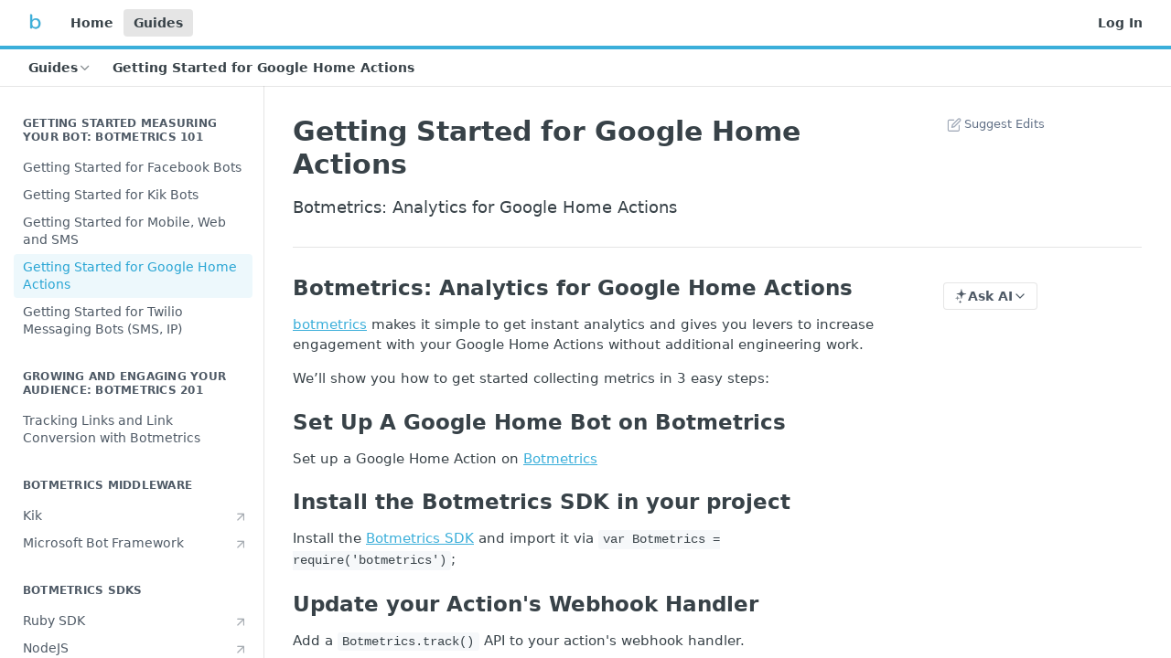

--- FILE ---
content_type: text/html; charset=utf-8
request_url: https://botmetrics.readme.io/docs/getting-started-for-google-home-actions
body_size: 28473
content:
<!DOCTYPE html><html lang="en" style="" data-color-mode="light" class=" useReactApp  "><head><meta charset="utf-8"><meta name="readme-deploy" content="5.575.0"><meta name="readme-subdomain" content="botmetrics"><meta name="readme-version" content="1.0"><title>Getting Started for Google Home Actions</title><meta name="description" content="Botmetrics: Analytics for Google Home Actions" data-rh="true"><meta property="og:title" content="Getting Started for Google Home Actions" data-rh="true"><meta property="og:description" content="Botmetrics: Analytics for Google Home Actions" data-rh="true"><meta property="og:site_name" content="Botmetrics"><meta name="twitter:title" content="Getting Started for Google Home Actions" data-rh="true"><meta name="twitter:description" content="Botmetrics: Analytics for Google Home Actions" data-rh="true"><meta name="twitter:card" content="summary_large_image"><meta name="viewport" content="width=device-width, initial-scale=1.0"><meta property="og:image" content="https://cdn.readme.io/og-image/create?type=docs&amp;title=Getting%20Started%20for%20Google%20Home%20Actions&amp;projectTitle=Botmetrics&amp;description=Botmetrics%3A%20Analytics%20for%20Google%20Home%20Actions&amp;logoUrl=https%3A%2F%2Ffiles.readme.io%2F2d720e8-small-botmetrics.png&amp;color=%233bafda&amp;variant=light" data-rh="true"><meta name="twitter:image" content="https://cdn.readme.io/og-image/create?type=docs&amp;title=Getting%20Started%20for%20Google%20Home%20Actions&amp;projectTitle=Botmetrics&amp;description=Botmetrics%3A%20Analytics%20for%20Google%20Home%20Actions&amp;logoUrl=https%3A%2F%2Ffiles.readme.io%2F2d720e8-small-botmetrics.png&amp;color=%233bafda&amp;variant=light" data-rh="true"><meta property="og:image:width" content="1200"><meta property="og:image:height" content="630"><link id="favicon" rel="shortcut icon" href="https://files.readme.io/fa12914-small-botmetrics.png" type="image/png"><link rel="canonical" href="https://botmetrics.readme.io/docs/getting-started-for-google-home-actions"><script src="https://cdn.readme.io/public/js/unauthorized-redirect.js?1768925552195"></script><script src="https://cdn.readme.io/public/js/cash-dom.min.js?1768925552195"></script><link data-chunk="Footer" rel="preload" as="style" href="https://cdn.readme.io/public/hub/web/Footer.7ca87f1efe735da787ba.css">
<link data-chunk="RDMD" rel="preload" as="style" href="https://cdn.readme.io/public/hub/web/RDMD.9331f322bb5b573f9d25.css">
<link data-chunk="RDMD" rel="preload" as="style" href="https://cdn.readme.io/public/hub/web/8788.4045910b170ecef2a9d6.css">
<link data-chunk="routes-Doc" rel="preload" as="style" href="https://cdn.readme.io/public/hub/web/routes-Doc.444ea9ddcc5e0873581c.css">
<link data-chunk="index" rel="preload" as="style" href="https://cdn.readme.io/public/hub/web/index.692323ff49c5ae77d41b.css">
<link data-chunk="Header" rel="preload" as="style" href="https://cdn.readme.io/public/hub/web/Header.3f100d0818bd9a0d962e.css">
<link data-chunk="main" rel="preload" as="style" href="https://cdn.readme.io/public/hub/web/main.2f0b1fcb0624f09ee5e5.css">
<link data-chunk="main" rel="preload" as="style" href="https://cdn.readme.io/public/hub/web/ui-styles.59ec1c636bb8cee5a6ef.css">
<link data-chunk="main" rel="preload" as="script" href="https://cdn.readme.io/public/hub/web/main.7104ec84577a3e42a346.js">
<link data-chunk="routes-SuperHub" rel="preload" as="script" href="https://cdn.readme.io/public/hub/web/routes-SuperHub.bcb9b19cff85a0447a37.js">
<link data-chunk="Header" rel="preload" as="script" href="https://cdn.readme.io/public/hub/web/Header.0d0ace64749467b13d58.js">
<link data-chunk="core-icons-chevron-up-down-svg" rel="preload" as="script" href="https://cdn.readme.io/public/hub/web/core-icons.0723410dcfd0b81e45dd.js">
<link data-chunk="index" rel="preload" as="script" href="https://cdn.readme.io/public/hub/web/3766.649eaa2b700c2449e689.js">
<link data-chunk="index" rel="preload" as="script" href="https://cdn.readme.io/public/hub/web/6306.d91105b49ef3f33e4212.js">
<link data-chunk="index" rel="preload" as="script" href="https://cdn.readme.io/public/hub/web/6083.a6c01ccc57c962adc37b.js">
<link data-chunk="index" rel="preload" as="script" href="https://cdn.readme.io/public/hub/web/index.3aec959670cda5d8a082.js">
<link data-chunk="routes-Doc" rel="preload" as="script" href="https://cdn.readme.io/public/hub/web/6563.536d53a51a39205d3d9b.js">
<link data-chunk="routes-Doc" rel="preload" as="script" href="https://cdn.readme.io/public/hub/web/6146.f99bcbc8d654cc36d7c8.js">
<link data-chunk="routes-Doc" rel="preload" as="script" href="https://cdn.readme.io/public/hub/web/6652.3900ee39f7cfe0a89511.js">
<link data-chunk="routes-Doc" rel="preload" as="script" href="https://cdn.readme.io/public/hub/web/8836.dbe2a8b6a6809625282d.js">
<link data-chunk="routes-Doc" rel="preload" as="script" href="https://cdn.readme.io/public/hub/web/9711.6d6bb79d779138d9ffc5.js">
<link data-chunk="routes-Doc" rel="preload" as="script" href="https://cdn.readme.io/public/hub/web/9819.1dae18aeff002cf5bfcf.js">
<link data-chunk="routes-Doc" rel="preload" as="script" href="https://cdn.readme.io/public/hub/web/routes-Doc.c6271b20c2f53e4ba935.js">
<link data-chunk="RDMD" rel="preload" as="script" href="https://cdn.readme.io/public/hub/web/6123.a2ef3290db790599acca.js">
<link data-chunk="RDMD" rel="preload" as="script" href="https://cdn.readme.io/public/hub/web/3781.e78b96a01630dde138be.js">
<link data-chunk="RDMD" rel="preload" as="script" href="https://cdn.readme.io/public/hub/web/8424.7ca51ba764db137ea058.js">
<link data-chunk="RDMD" rel="preload" as="script" href="https://cdn.readme.io/public/hub/web/5492.8d1484b0863f28c489d8.js">
<link data-chunk="RDMD" rel="preload" as="script" href="https://cdn.readme.io/public/hub/web/9947.08b2610863d170f1b6c7.js">
<link data-chunk="RDMD" rel="preload" as="script" href="https://cdn.readme.io/public/hub/web/6349.d9da5fd0043c55243e87.js">
<link data-chunk="RDMD" rel="preload" as="script" href="https://cdn.readme.io/public/hub/web/5496.257552460969011bd54a.js">
<link data-chunk="RDMD" rel="preload" as="script" href="https://cdn.readme.io/public/hub/web/8075.0be98a9a012c59b7ace8.js">
<link data-chunk="RDMD" rel="preload" as="script" href="https://cdn.readme.io/public/hub/web/8788.a298145347768f6e8961.js">
<link data-chunk="RDMD" rel="preload" as="script" href="https://cdn.readme.io/public/hub/web/1165.002e4541f2ba3ba0fbf2.js">
<link data-chunk="RDMD" rel="preload" as="script" href="https://cdn.readme.io/public/hub/web/RDMD.919251738abc9bfd483d.js">
<link data-chunk="Footer" rel="preload" as="script" href="https://cdn.readme.io/public/hub/web/Footer.9f1a3307d1d61765d9bb.js">
<link data-chunk="main" rel="stylesheet" href="https://cdn.readme.io/public/hub/web/ui-styles.59ec1c636bb8cee5a6ef.css">
<link data-chunk="main" rel="stylesheet" href="https://cdn.readme.io/public/hub/web/main.2f0b1fcb0624f09ee5e5.css">
<link data-chunk="Header" rel="stylesheet" href="https://cdn.readme.io/public/hub/web/Header.3f100d0818bd9a0d962e.css">
<link data-chunk="index" rel="stylesheet" href="https://cdn.readme.io/public/hub/web/index.692323ff49c5ae77d41b.css">
<link data-chunk="routes-Doc" rel="stylesheet" href="https://cdn.readme.io/public/hub/web/routes-Doc.444ea9ddcc5e0873581c.css">
<link data-chunk="RDMD" rel="stylesheet" href="https://cdn.readme.io/public/hub/web/8788.4045910b170ecef2a9d6.css">
<link data-chunk="RDMD" rel="stylesheet" href="https://cdn.readme.io/public/hub/web/RDMD.9331f322bb5b573f9d25.css">
<link data-chunk="Footer" rel="stylesheet" href="https://cdn.readme.io/public/hub/web/Footer.7ca87f1efe735da787ba.css"><!-- CUSTOM CSS--><style title="rm-custom-css">:root{--project-color-primary:#3bafda;--project-color-inverse:#222;--recipe-button-color:#3bafda;--recipe-button-color-hover:#1c7393;--recipe-button-color-active:#145168;--recipe-button-color-focus:rgba(59, 175, 218, 0.25);--recipe-button-color-disabled:#e7f5fa}[id=enterprise] .ReadMeUI[is=AlgoliaSearch]{--project-color-primary:#3bafda;--project-color-inverse:#222}a{color:var(--color-link-primary,#3bafda)}a:hover{color:var(--color-link-primary-darken-5,#1c7393)}a.text-muted:hover{color:var(--color-link-primary,#3bafda)}.btn.btn-primary{background-color:#3bafda}.btn.btn-primary:hover{background-color:#1c7393}.theme-line #hub-landing-top h2{color:#3bafda}#hub-landing-top .btn:hover{color:#3bafda}.theme-line #hub-landing-top .btn:hover{color:#fff}.theme-solid header#hub-header #header-top{background-color:#3bafda}.theme-solid.header-gradient header#hub-header #header-top{background:linear-gradient(to bottom,#3bafda,#118bb8)}.theme-solid.header-custom header#hub-header #header-top{background-image:url(undefined)}.theme-line header#hub-header #header-top{border-bottom-color:#3bafda}.theme-line header#hub-header #header-top .btn{background-color:#3bafda}header#hub-header #header-top #header-logo{width:40px;height:40px;margin-top:0;background-image:url(https://files.readme.io/2d720e8-small-botmetrics.png)}#hub-subheader-parent #hub-subheader .hub-subheader-breadcrumbs .dropdown-menu a:hover{background-color:#3bafda}#subheader-links a.active{color:#3bafda!important;box-shadow:inset 0 -2px 0 #3bafda}#subheader-links a:hover{color:#3bafda!important;box-shadow:inset 0 -2px 0 #3bafda;opacity:.7}.discussion .submit-vote.submit-vote-parent.voted a.submit-vote-button{background-color:#3bafda}section#hub-discuss .discussion a .discuss-body h4{color:#3bafda}section#hub-discuss .discussion a:hover .discuss-body h4{color:#1c7393}#hub-subheader-parent #hub-subheader.sticky-header.sticky{border-bottom-color:#3bafda}#hub-subheader-parent #hub-subheader.sticky-header.sticky .search-box{border-bottom-color:#3bafda}#hub-search-results h3 em{color:#3bafda}.main_background,.tag-item{background:#3bafda!important}.main_background:hover{background:#1c7393!important}.main_color{color:#3bafda!important}.border_bottom_main_color{border-bottom:2px solid #3bafda}.main_color_hover:hover{color:#3bafda!important}section#hub-discuss h1{color:#3bafda}#hub-reference .hub-api .api-definition .api-try-it-out.active{border-color:#3bafda;background-color:#3bafda}#hub-reference .hub-api .api-definition .api-try-it-out.active:hover{background-color:#1c7393;border-color:#1c7393}#hub-reference .hub-api .api-definition .api-try-it-out:hover{border-color:#3bafda;color:#3bafda}#hub-reference .hub-reference .logs .logs-empty .logs-login-button,#hub-reference .hub-reference .logs .logs-login .logs-login-button{background-color:var(--project-color-primary,#3bafda);border-color:var(--project-color-primary,#3bafda)}#hub-reference .hub-reference .logs .logs-empty .logs-login-button:hover,#hub-reference .hub-reference .logs .logs-login .logs-login-button:hover{background-color:#1c7393;border-color:#1c7393}#hub-reference .hub-reference .logs .logs-empty>svg>path,#hub-reference .hub-reference .logs .logs-login>svg>path{fill:#3bafda;fill:var(--project-color-primary,#3bafda)}#hub-reference .hub-reference .logs:last-child .logs-empty,#hub-reference .hub-reference .logs:last-child .logs-login{margin-bottom:35px}#hub-reference .hub-reference .hub-reference-section .hub-reference-left header .hub-reference-edit:hover{color:#3bafda}.main-color-accent{border-bottom:3px solid #3bafda;padding-bottom:8px}/*! BEGIN HUB_CUSTOM_STYLES *//*! END HUB_CUSTOM_STYLES */</style><meta name="loadedProject" content="botmetrics"><script>var storedColorMode = `light` === 'system' ? window.localStorage.getItem('color-scheme') : `light`
document.querySelector('[data-color-mode]').setAttribute('data-color-mode', storedColorMode)</script><script id="config" type="application/json" data-json="{&quot;algoliaIndex&quot;:&quot;readme_search_v2&quot;,&quot;amplitude&quot;:{&quot;apiKey&quot;:&quot;dc8065a65ef83d6ad23e37aaf014fc84&quot;,&quot;enabled&quot;:true},&quot;asset_url&quot;:&quot;https://cdn.readme.io&quot;,&quot;domain&quot;:&quot;readme.io&quot;,&quot;domainFull&quot;:&quot;https://dash.readme.com&quot;,&quot;encryptedLocalStorageKey&quot;:&quot;ekfls-2025-03-27&quot;,&quot;fullstory&quot;:{&quot;enabled&quot;:true,&quot;orgId&quot;:&quot;FSV9A&quot;},&quot;git&quot;:{&quot;sync&quot;:{&quot;bitbucket&quot;:{&quot;installationLink&quot;:&quot;https://developer.atlassian.com/console/install/310151e6-ca1a-4a44-9af6-1b523fea0561?signature=AYABeMn9vqFkrg%2F1DrJAQxSyVf4AAAADAAdhd3Mta21zAEthcm46YXdzOmttczp1cy13ZXN0LTI6NzA5NTg3ODM1MjQzOmtleS83MDVlZDY3MC1mNTdjLTQxYjUtOWY5Yi1lM2YyZGNjMTQ2ZTcAuAECAQB4IOp8r3eKNYw8z2v%2FEq3%2FfvrZguoGsXpNSaDveR%2FF%2Fo0BHUxIjSWx71zNK2RycuMYSgAAAH4wfAYJKoZIhvcNAQcGoG8wbQIBADBoBgkqhkiG9w0BBwEwHgYJYIZIAWUDBAEuMBEEDOJgARbqndU9YM%2FRdQIBEIA7unpCah%2BIu53NA72LkkCDhNHOv%2BgRD7agXAO3jXqw0%2FAcBOB0%2F5LmpzB5f6B1HpkmsAN2i2SbsFL30nkAB2F3cy1rbXMAS2Fybjphd3M6a21zOmV1LXdlc3QtMTo3MDk1ODc4MzUyNDM6a2V5LzQ2MzBjZTZiLTAwYzMtNGRlMi04NzdiLTYyN2UyMDYwZTVjYwC4AQICAHijmwVTMt6Oj3F%2B0%2B0cVrojrS8yZ9ktpdfDxqPMSIkvHAGT%[base64]%2BMHwGCSqGSIb3DQEHBqBvMG0CAQAwaAYJKoZIhvcNAQcBMB4GCWCGSAFlAwQBLjARBAzzWhThsIgJwrr%2FY2ECARCAOxoaW9pob21lweyAfrIm6Fw7gd8D%2B%2F8LHk4rl3jjULDM35%2FVPuqBrqKunYZSVCCGNGB3RqpQJr%2FasASiAgAAAAAMAAAQAAAAAAAAAAAAAAAAAEokowLKsF1tMABEq%2BKNyJP%2F%2F%2F%2F%2FAAAAAQAAAAAAAAAAAAAAAQAAADJLzRcp6MkqKR43PUjOiRxxbxXYhLc6vFXEutK3%2BQ71yuPq4dC8pAHruOVQpvVcUSe8dptV8c7wR8BTJjv%2F%2FNe8r0g%3D&amp;product=bitbucket&quot;}}},&quot;metrics&quot;:{&quot;billingCronEnabled&quot;:&quot;true&quot;,&quot;dashUrl&quot;:&quot;https://m.readme.io&quot;,&quot;defaultUrl&quot;:&quot;https://m.readme.io&quot;,&quot;exportMaxRetries&quot;:12,&quot;wsUrl&quot;:&quot;wss://m.readme.io&quot;},&quot;micro&quot;:{&quot;baseUrl&quot;:&quot;https://micro-beta.readme.com&quot;},&quot;proxyUrl&quot;:&quot;https://try.readme.io&quot;,&quot;readmeRecaptchaSiteKey&quot;:&quot;6LesVBYpAAAAAESOCHOyo2kF9SZXPVb54Nwf3i2x&quot;,&quot;releaseVersion&quot;:&quot;5.575.0&quot;,&quot;reservedWords&quot;:{&quot;tools&quot;:[&quot;execute-request&quot;,&quot;get-code-snippet&quot;,&quot;get-endpoint&quot;,&quot;get-request-body&quot;,&quot;get-response-schema&quot;,&quot;get-server-variables&quot;,&quot;list-endpoints&quot;,&quot;list-security-schemes&quot;,&quot;list-specs&quot;,&quot;search-specs&quot;,&quot;search&quot;,&quot;fetch&quot;]},&quot;sentry&quot;:{&quot;dsn&quot;:&quot;https://3bbe57a973254129bcb93e47dc0cc46f@o343074.ingest.sentry.io/2052166&quot;,&quot;enabled&quot;:true},&quot;shMigration&quot;:{&quot;promoVideo&quot;:&quot;&quot;,&quot;forceWaitlist&quot;:false,&quot;migrationPreview&quot;:false},&quot;sslBaseDomain&quot;:&quot;readmessl.com&quot;,&quot;sslGenerationService&quot;:&quot;ssl.readmessl.com&quot;,&quot;stripePk&quot;:&quot;pk_live_5103PML2qXbDukVh7GDAkQoR4NSuLqy8idd5xtdm9407XdPR6o3bo663C1ruEGhXJjpnb2YCpj8EU1UvQYanuCjtr00t1DRCf2a&quot;,&quot;superHub&quot;:{&quot;newProjectsEnabled&quot;:true},&quot;wootric&quot;:{&quot;accountToken&quot;:&quot;NPS-122b75a4&quot;,&quot;enabled&quot;:true}}"></script></head><body class="body-none theme-line header-solid header-bg-size-auto header-bg-pos-tl header-overlay-triangles reference-layout-row lumosity-normal "><div id="ssr-top"></div><div id="ssr-main"><div class="App ThemeContext ThemeContext_dark ThemeContext_classic ThemeContext_line" style="--color-primary:#3bafda;--color-primary-inverse:#fff;--color-primary-alt:#118bb8;--color-primary-darken-10:#2494be;--color-primary-darken-20:#1c7393;--color-primary-alpha-25:rgba(59, 175, 218, 0.25);--color-link-primary:#3bafda;--color-link-primary-darken-5:#28a5d4;--color-link-primary-darken-10:#2494be;--color-link-primary-darken-20:#1c7393;--color-link-primary-alpha-50:rgba(59, 175, 218, 0.5);--color-link-primary-alpha-25:rgba(59, 175, 218, 0.25);--color-link-background:rgba(59, 175, 218, 0.09);--color-link-text:#fff;--color-login-link:#018ef5;--color-login-link-text:#fff;--color-login-link-darken-10:#0171c2;--color-login-link-primary-alpha-50:rgba(1, 142, 245, 0.5)"><div class="ContentWithOwlbotx4PaFDoA1KMz"><div class="ContentWithOwlbot-content2X1XexaN8Lf2"><header class="Header3zzata9F_ZPQ rm-Header_classic rm-Header Header-links-buttons"><div class="rm-Header-top Header-topuTMpygDG4e1V Header-top_classic3g7Q6zoBy8zh"><div class="rm-Container rm-Container_flex"><div style="outline:none" tabindex="-1"><a href="#content" target="_self" class="Button Button_md rm-JumpTo Header-jumpTo3IWKQXmhSI5D Button_primary">Jump to Content</a></div><div class="rm-Header-left Header-leftADQdGVqx1wqU"><a class="rm-Logo Header-logo1Xy41PtkzbdG" href="https://www.getbotmetrics.com" target="_self"><img alt="Botmetrics" class="rm-Logo-img Header-logo-img3YvV4lcGKkeb" src="https://files.readme.io/2d720e8-small-botmetrics.png"/></a><a class="Button Button_md rm-Header-link rm-Header-top-link Button_slate_text Header-link2tXYTgXq85zW" href="/" target="_self">Home</a><a aria-current="page" class="Button Button_md rm-Header-link rm-Header-top-link Button_slate_text rm-Header-top-link_active Header-link2tXYTgXq85zW active" href="/docs" target="_self">Guides</a></div><div class="rm-Header-left Header-leftADQdGVqx1wqU Header-left_mobile1RG-X93lx6PF"><div><button aria-label="Toggle navigation menu" class="icon-menu menu3d6DYNDa3tk5" type="button"></button><div class=""><div class="Flyout95xhYIIoTKtc undefined rm-Flyout" data-testid="flyout"><div class="MobileFlyout1hHJpUd-nYkd"><a class="rm-MobileFlyout-item NavItem-item1gDDTqaXGhm1 NavItem-item_mobile1qG3gd-Mkck- " href="/" target="_self"><i class="icon-landing-page-2 NavItem-badge1qOxpfTiALoz rm-Header-bottom-link-icon"></i><span class="NavItem-textSlZuuL489uiw">Home</span></a><a aria-current="page" class="rm-MobileFlyout-item NavItem-item1gDDTqaXGhm1 NavItem-item_mobile1qG3gd-Mkck-  active" href="/docs" target="_self"><i class="icon-guides NavItem-badge1qOxpfTiALoz rm-Header-bottom-link-icon"></i><span class="NavItem-textSlZuuL489uiw">Guides</span></a><hr class="MobileFlyout-divider10xf7R2X1MeW"/><a class="rm-MobileFlyout-item NavItem-item1gDDTqaXGhm1 NavItem-item_mobile1qG3gd-Mkck- NavItem_dropdown-muted1xJVuczwGc74" href="/" target="_self">Home</a><a aria-current="page" class="rm-MobileFlyout-item NavItem-item1gDDTqaXGhm1 NavItem-item_mobile1qG3gd-Mkck- NavItem_dropdown-muted1xJVuczwGc74 active" href="/docs" target="_self">Guides</a><a class="rm-MobileFlyout-item NavItem-item1gDDTqaXGhm1 NavItem-item_mobile1qG3gd-Mkck- NavItem_dropdown-muted1xJVuczwGc74" href="/login?redirect_uri=/docs/getting-started-for-google-home-actions" target="_self" to="/login?redirect_uri=/docs/getting-started-for-google-home-actions">Log In</a><a class="MobileFlyout-logo3Lq1eTlk1K76 Header-logo1Xy41PtkzbdG rm-Logo" href="https://www.getbotmetrics.com" target="_self"><img alt="Botmetrics" class="Header-logo-img3YvV4lcGKkeb rm-Logo-img" src="https://files.readme.io/2d720e8-small-botmetrics.png"/></a></div></div></div></div><div class="Header-left-nav2xWPWMNHOGf_"><i aria-hidden="true" class="icon-guides Header-left-nav-icon10glJKFwewOv"></i>Guides</div></div><div class="rm-Header-right Header-right21PC2XTT6aMg"><span class="Header-right_desktop14ja01RUQ7HE"><a href="/login?redirect_uri=/docs/getting-started-for-google-home-actions" target="_self" class="Button Button_md Header-link2tXYTgXq85zW NavItem2xSfFaVqfRjy NavItem_mdrYO3ChA2kYvP rm-Header-top-link rm-Header-top-link_login Button_primary_ghost Button_primary">Log In</a></span><div class="Header-searchtb6Foi0-D9Vx"><button aria-label="Search ⌘k" class="rm-SearchToggle" data-symbol="⌘"><div class="rm-SearchToggle-icon icon-search1"></div></button></div></div></div></div><div class="Header-bottom2eLKOFXMEmh5 Header-bottom_classic rm-Header-bottom"><div class="rm-Container rm-Container_flex"><nav aria-label="Primary navigation" class="Header-leftADQdGVqx1wqU Header-subnavnVH8URdkgvEl" role="navigation"><div class="rm-NavLinksDropdown Dropdown Dropdown_closed" data-testid="dropdown-container"><div class="Dropdown-toggle" aria-haspopup="dialog"><button class="rm-Header-link rm-Header-bottom-link NavItem2xSfFaVqfRjy Button Button_slate_text Button_md" type="button"><span>Guides</span><i class="NavItem-chevron3ZtU4bd1q5sy icon-chevron-down"></i></button></div></div><span class="rm-Header-link rm-Header-bottom-link NavItem2xSfFaVqfRjy NavItem_inactive1YE6SGanIJp5">Getting Started for Google Home Actions</span></nav><button align="center" justify="between" style="--flex-gap:var(--xs)" class="Button Button_sm Flex Flex_row MobileSubnav1DsTfasXloM2 Button_contrast Button_contrast_outline" type="button"><span class="Button-label">Getting Started for Google Home Actions</span><span class="IconWrapper Icon-wrapper2z2wVIeGsiUy"><svg fill="none" viewBox="0 0 24 24" class="Icon Icon3_D2ysxFZ_ll Icon-svg2Lm7f6G9Ly5a" data-name="chevron-up-down" role="img" style="--icon-color:inherit;--icon-size:inherit;--icon-stroke-width:2px"><path stroke="currentColor" stroke-linecap="round" stroke-linejoin="round" d="m6 16 6 6 6-6M18 8l-6-6-6 6" class="icon-stroke-width"></path></svg></span></button></div></div><div class="hub-search-results--reactApp " id="hub-search-results"><div class="hub-container"><div class="modal-backdrop show-modal rm-SearchModal" role="button" tabindex="0"></div></div></div></header><main class="rm-Guides"><div class="rm-Container rm-Container_flex"><nav aria-label="Secondary navigation" class="rm-Sidebar hub-sidebar reference-redesign Nav3C5f8FcjkaHj rm-Sidebar_guides" id="hub-sidebar" role="navigation"><div class="Sidebar1t2G1ZJq-vU1 rm-Sidebar hub-sidebar-content"><section class="Sidebar-listWrapper6Q9_yUrG906C rm-Sidebar-section"><h2 class="Sidebar-headingTRQyOa2pk0gh rm-Sidebar-heading">Getting Started Measuring Your Bot: Botmetrics 101</h2><ul class="Sidebar-list_sidebarLayout3RaX72iQNOEI Sidebar-list3cZWQLaBf9k8 rm-Sidebar-list"><li class="Sidebar-item23D-2Kd61_k3"><a class="Sidebar-link2Dsha-r-GKh2 childless text-wrap rm-Sidebar-link" target="_self" href="/docs/instrumenting-your-facebook-bot"><span class="Sidebar-link-textLuTE1ySm4Kqn"><span class="Sidebar-link-text_label1gCT_uPnx7Gu">Getting Started for Facebook Bots</span></span></a></li><li class="Sidebar-item23D-2Kd61_k3"><a class="Sidebar-link2Dsha-r-GKh2 childless text-wrap rm-Sidebar-link" target="_self" href="/docs/instrumenting-your-kik-bot"><span class="Sidebar-link-textLuTE1ySm4Kqn"><span class="Sidebar-link-text_label1gCT_uPnx7Gu">Getting Started for Kik Bots</span></span></a></li><li class="Sidebar-item23D-2Kd61_k3"><a class="Sidebar-link2Dsha-r-GKh2 childless text-wrap rm-Sidebar-link" target="_self" href="/docs/instrumenting-conversation-ui-for-mobile-web-and-sms"><span class="Sidebar-link-textLuTE1ySm4Kqn"><span class="Sidebar-link-text_label1gCT_uPnx7Gu">Getting Started for Mobile, Web and SMS</span></span></a></li><li class="Sidebar-item23D-2Kd61_k3"><a aria-current="page" class="Sidebar-link2Dsha-r-GKh2 childless text-wrap rm-Sidebar-link active" target="_self" href="/docs/getting-started-for-google-home-actions"><span class="Sidebar-link-textLuTE1ySm4Kqn"><span class="Sidebar-link-text_label1gCT_uPnx7Gu">Getting Started for Google Home Actions</span></span></a></li><li class="Sidebar-item23D-2Kd61_k3"><a class="Sidebar-link2Dsha-r-GKh2 childless text-wrap rm-Sidebar-link" target="_self" href="/docs/getting-started-for-twilio-messaging-bots-sms-ip"><span class="Sidebar-link-textLuTE1ySm4Kqn"><span class="Sidebar-link-text_label1gCT_uPnx7Gu">Getting Started for Twilio Messaging Bots (SMS, IP)</span></span></a></li></ul></section><section class="Sidebar-listWrapper6Q9_yUrG906C rm-Sidebar-section"><h2 class="Sidebar-headingTRQyOa2pk0gh rm-Sidebar-heading">Growing and Engaging Your Audience: Botmetrics 201</h2><ul class="Sidebar-list_sidebarLayout3RaX72iQNOEI Sidebar-list3cZWQLaBf9k8 rm-Sidebar-list"><li class="Sidebar-item23D-2Kd61_k3"><a class="Sidebar-link2Dsha-r-GKh2 childless text-wrap rm-Sidebar-link" target="_self" href="/docs/tracking-links-and-link-conversion-with-botmetrics"><span class="Sidebar-link-textLuTE1ySm4Kqn"><span class="Sidebar-link-text_label1gCT_uPnx7Gu">Tracking Links and Link Conversion with Botmetrics</span></span></a></li></ul></section><section class="Sidebar-listWrapper6Q9_yUrG906C rm-Sidebar-section"><h2 class="Sidebar-headingTRQyOa2pk0gh rm-Sidebar-heading">Botmetrics Middleware</h2><ul class="Sidebar-list_sidebarLayout3RaX72iQNOEI Sidebar-list3cZWQLaBf9k8 rm-Sidebar-list"><li class="Sidebar-item23D-2Kd61_k3"><a class="Sidebar-link2Dsha-r-GKh2 childless text-wrap rm-Sidebar-link" target="_self" data-active="" href="https://github.com/botmetrics/botmetrics-kik-middleware"><span class="Sidebar-link-textLuTE1ySm4Kqn"><span class="Sidebar-link-text_label1gCT_uPnx7Gu">Kik</span><i aria-label="Link" class="Sidebar-link-iconnjiqEiZlPn0W Sidebar-link-externalIcon1RcnjKm-3Ft8 icon-arrow-up-right" role="img"></i></span></a></li><li class="Sidebar-item23D-2Kd61_k3"><a class="Sidebar-link2Dsha-r-GKh2 childless text-wrap rm-Sidebar-link" rel="noopener" target="_blank" data-active="" href="https://github.com/botmetrics/botmetrics-botframework-middleware"><span class="Sidebar-link-textLuTE1ySm4Kqn"><span class="Sidebar-link-text_label1gCT_uPnx7Gu">Microsoft Bot Framework</span><i aria-label="Link" class="Sidebar-link-iconnjiqEiZlPn0W Sidebar-link-externalIcon1RcnjKm-3Ft8 icon-arrow-up-right" role="img"></i></span></a></li></ul></section><section class="Sidebar-listWrapper6Q9_yUrG906C rm-Sidebar-section"><h2 class="Sidebar-headingTRQyOa2pk0gh rm-Sidebar-heading">Botmetrics SDKs</h2><ul class="Sidebar-list_sidebarLayout3RaX72iQNOEI Sidebar-list3cZWQLaBf9k8 rm-Sidebar-list"><li class="Sidebar-item23D-2Kd61_k3"><a class="Sidebar-link2Dsha-r-GKh2 childless text-wrap rm-Sidebar-link" rel="noopener" target="_blank" data-active="" href="https://github.com/botmetrics/botmetrics-rb"><span class="Sidebar-link-textLuTE1ySm4Kqn"><span class="Sidebar-link-text_label1gCT_uPnx7Gu">Ruby SDK</span><i aria-label="Link" class="Sidebar-link-iconnjiqEiZlPn0W Sidebar-link-externalIcon1RcnjKm-3Ft8 icon-arrow-up-right" role="img"></i></span></a></li><li class="Sidebar-item23D-2Kd61_k3"><a class="Sidebar-link2Dsha-r-GKh2 childless text-wrap rm-Sidebar-link" rel="noopener" target="_blank" data-active="" href="https://github.com/botmetrics/botmetrics.js"><span class="Sidebar-link-textLuTE1ySm4Kqn"><span class="Sidebar-link-text_label1gCT_uPnx7Gu">NodeJS</span><i aria-label="Link" class="Sidebar-link-iconnjiqEiZlPn0W Sidebar-link-externalIcon1RcnjKm-3Ft8 icon-arrow-up-right" role="img"></i></span></a></li><li class="Sidebar-item23D-2Kd61_k3"><a class="Sidebar-link2Dsha-r-GKh2 childless text-wrap rm-Sidebar-link" rel="noopener" target="_blank" data-active="" href="https://github.com/botmetrics/go-botmetrics"><span class="Sidebar-link-textLuTE1ySm4Kqn"><span class="Sidebar-link-text_label1gCT_uPnx7Gu">Go</span><i aria-label="Link" class="Sidebar-link-iconnjiqEiZlPn0W Sidebar-link-externalIcon1RcnjKm-3Ft8 icon-arrow-up-right" role="img"></i></span></a></li></ul></section><section class="Sidebar-listWrapper6Q9_yUrG906C rm-Sidebar-section"><h2 class="Sidebar-headingTRQyOa2pk0gh rm-Sidebar-heading">Setting Up Your Own Botmetrics Server</h2><ul class="Sidebar-list_sidebarLayout3RaX72iQNOEI Sidebar-list3cZWQLaBf9k8 rm-Sidebar-list"><li class="Sidebar-item23D-2Kd61_k3"><a class="Sidebar-link2Dsha-r-GKh2 childless text-wrap rm-Sidebar-link" target="_self" href="/docs/running-botmetrics-on-heroku"><span class="Sidebar-link-textLuTE1ySm4Kqn"><span class="Sidebar-link-text_label1gCT_uPnx7Gu">Production on Heroku</span></span></a></li><li class="Sidebar-item23D-2Kd61_k3"><a class="Sidebar-link2Dsha-r-GKh2 childless text-wrap rm-Sidebar-link" target="_self" href="/docs/production-on-amazon-web-services"><span class="Sidebar-link-textLuTE1ySm4Kqn"><span class="Sidebar-link-text_label1gCT_uPnx7Gu">Production on Amazon Web Services</span></span></a></li><li class="Sidebar-item23D-2Kd61_k3"><a class="Sidebar-link2Dsha-r-GKh2 childless text-wrap rm-Sidebar-link" target="_self" href="/docs/running-botmetrics-on-linux"><span class="Sidebar-link-textLuTE1ySm4Kqn"><span class="Sidebar-link-text_label1gCT_uPnx7Gu">Production on Linux</span></span></a></li><li class="Sidebar-item23D-2Kd61_k3"><a class="Sidebar-link2Dsha-r-GKh2 childless text-wrap rm-Sidebar-link" target="_self" href="/docs/developing-botmetrics"><span class="Sidebar-link-textLuTE1ySm4Kqn"><span class="Sidebar-link-text_label1gCT_uPnx7Gu">Development on Linux</span></span></a></li><li class="Sidebar-item23D-2Kd61_k3"><a class="Sidebar-link2Dsha-r-GKh2 childless text-wrap rm-Sidebar-link" target="_self" href="/docs/docker-compose"><span class="Sidebar-link-textLuTE1ySm4Kqn"><span class="Sidebar-link-text_label1gCT_uPnx7Gu">Development on Docker</span></span></a></li></ul></section><section class="Sidebar-listWrapper6Q9_yUrG906C rm-Sidebar-section"><h2 class="Sidebar-headingTRQyOa2pk0gh rm-Sidebar-heading">Reference</h2><ul class="Sidebar-list_sidebarLayout3RaX72iQNOEI Sidebar-list3cZWQLaBf9k8 rm-Sidebar-list"><li class="Sidebar-item23D-2Kd61_k3"><a class="Sidebar-link2Dsha-r-GKh2 childless text-wrap rm-Sidebar-link" target="_self" href="/docs/data-model"><span class="Sidebar-link-textLuTE1ySm4Kqn"><span class="Sidebar-link-text_label1gCT_uPnx7Gu">Botmetrics Data Models</span></span></a></li><li class="Sidebar-item23D-2Kd61_k3"><a class="Sidebar-link2Dsha-r-GKh2 childless text-wrap rm-Sidebar-link" target="_self" href="/docs/sidekiq"><span class="Sidebar-link-textLuTE1ySm4Kqn"><span class="Sidebar-link-text_label1gCT_uPnx7Gu">Editing Asynchronous Job Processing with Sidekiq</span></span></a></li></ul></section><div class="readme-logo" id="readmeLogo">Powered by<!-- --> <a aria-label="ReadMe" href="https://readme.com?ref_src=hub&amp;project=botmetrics" style="color:unset"><i class="icon icon-readme" style="display:inline-block;min-width:71px"></i></a></div></div><button aria-label="Hide sidebar navigation" class="Nav-toggle-collapse39KxgTH727KL" type="button"></button></nav><article class="rm-Article" id="content"><header id="content-head"><div class="row clearfix"><div class="col-xs-9"><h1>Getting Started for Google Home Actions</h1><div class="excerpt"><div class="rm-Markdown markdown-body" data-testid="RDMD"><p>Botmetrics: Analytics for Google Home Actions</p></div></div></div><div class="col-xs-3"><a class="SuggestEdituoSX2zdYKItO suggestEdits rm-SuggestEdit" rel="nofollow" href="/edit/getting-started-for-google-home-actions"><i aria-hidden="true" class="icon icon-edit"></i>Suggest Edits</a></div></div></header><div class="grid-container-fluid" id="content-container"><section class="content-body grid-100 "><div dehydrated="&lt;h2 class=&quot;heading heading-2 header-scroll&quot; align=&quot;&quot;&gt;&lt;div class=&quot;heading-anchor anchor waypoint&quot; id=&quot;botmetrics-analytics-for-google-home-actions&quot;&gt;&lt;/div&gt;&lt;div class=&quot;heading-text&quot;&gt;&lt;div id=&quot;section-botmetrics-analytics-for-google-home-actions&quot; class=&quot;heading-anchor_backwardsCompatibility&quot;&gt;&lt;/div&gt;Botmetrics: Analytics for Google Home Actions&lt;/div&gt;&lt;a aria-label=&quot;Skip link to Botmetrics: Analytics for Google Home Actions&quot; class=&quot;heading-anchor-icon fa fa-anchor&quot; href=&quot;#botmetrics-analytics-for-google-home-actions&quot;&gt;&lt;/a&gt;&lt;/h2&gt;
&lt;p&gt;&lt;a href=&quot;http://getbotmetrics.com&quot; target=&quot;&quot; title=&quot;&quot;&gt;botmetrics&lt;/a&gt; makes it simple to get instant analytics and gives you levers to increase engagement with your Google Home Actions without additional engineering work.&lt;/p&gt;
&lt;p&gt;We’ll show you how to get started collecting metrics in 3 easy steps:&lt;/p&gt;
&lt;h2 class=&quot;heading heading-2 header-scroll&quot; align=&quot;&quot;&gt;&lt;div class=&quot;heading-anchor anchor waypoint&quot; id=&quot;set-up-a-google-home-bot-on-botmetrics&quot;&gt;&lt;/div&gt;&lt;div class=&quot;heading-text&quot;&gt;&lt;div id=&quot;section-set-up-a-google-home-bot-on-botmetrics&quot; class=&quot;heading-anchor_backwardsCompatibility&quot;&gt;&lt;/div&gt;Set Up A Google Home Bot on Botmetrics&lt;/div&gt;&lt;a aria-label=&quot;Skip link to Set Up A Google Home Bot on Botmetrics&quot; class=&quot;heading-anchor-icon fa fa-anchor&quot; href=&quot;#set-up-a-google-home-bot-on-botmetrics&quot;&gt;&lt;/a&gt;&lt;/h2&gt;
&lt;p&gt;Set up a Google Home Action on &lt;a href=&quot;https://www.getbotmetrics.com/bots/new&quot; target=&quot;&quot; title=&quot;&quot;&gt;Botmetrics&lt;/a&gt;&lt;/p&gt;
&lt;h2 class=&quot;heading heading-2 header-scroll&quot; align=&quot;&quot;&gt;&lt;div class=&quot;heading-anchor anchor waypoint&quot; id=&quot;install-the-botmetrics-sdk-in-your-project&quot;&gt;&lt;/div&gt;&lt;div class=&quot;heading-text&quot;&gt;&lt;div id=&quot;section-install-the-botmetrics-sdk-in-your-project&quot; class=&quot;heading-anchor_backwardsCompatibility&quot;&gt;&lt;/div&gt;Install the Botmetrics SDK in your project&lt;/div&gt;&lt;a aria-label=&quot;Skip link to Install the Botmetrics SDK in your project&quot; class=&quot;heading-anchor-icon fa fa-anchor&quot; href=&quot;#install-the-botmetrics-sdk-in-your-project&quot;&gt;&lt;/a&gt;&lt;/h2&gt;
&lt;p&gt;Install the &lt;a href=&quot;github.com/botmetrics/botmetrics.js&quot; target=&quot;&quot; title=&quot;&quot;&gt;Botmetrics SDK&lt;/a&gt; and import it via &lt;button aria-label=&quot;Copy Code&quot; class=&quot;rdmd-code-copy fa&quot;&gt;&lt;/button&gt;&lt;code class=&quot;rdmd-code lang- theme-light&quot; data-lang=&quot;&quot; name=&quot;&quot; tabindex=&quot;0&quot;&gt;var Botmetrics = require(&amp;#x27;botmetrics&amp;#x27;)&lt;/code&gt;;&lt;/p&gt;
&lt;h2 class=&quot;heading heading-2 header-scroll&quot; align=&quot;&quot;&gt;&lt;div class=&quot;heading-anchor anchor waypoint&quot; id=&quot;update-your-actions-webhook-handler&quot;&gt;&lt;/div&gt;&lt;div class=&quot;heading-text&quot;&gt;&lt;div id=&quot;section-update-your-actions-webhook-handler&quot; class=&quot;heading-anchor_backwardsCompatibility&quot;&gt;&lt;/div&gt;Update your Action&amp;#x27;s Webhook Handler&lt;/div&gt;&lt;a aria-label=&quot;Skip link to Update your Action&amp;#x27;s Webhook Handler&quot; class=&quot;heading-anchor-icon fa fa-anchor&quot; href=&quot;#update-your-actions-webhook-handler&quot;&gt;&lt;/a&gt;&lt;/h2&gt;
&lt;p&gt;Add a &lt;button aria-label=&quot;Copy Code&quot; class=&quot;rdmd-code-copy fa&quot;&gt;&lt;/button&gt;&lt;code class=&quot;rdmd-code lang- theme-light&quot; data-lang=&quot;&quot; name=&quot;&quot; tabindex=&quot;0&quot;&gt;Botmetrics.track()&lt;/code&gt; API to your action&amp;#x27;s webhook handler.&lt;/p&gt;
&lt;ul&gt;
&lt;li&gt;For the Actions SDK, here&amp;#x27;s some &lt;a href=&quot;https://github.com/botmetrics/actionssdk-eliza-nodejs#tracking-your-bots-conversations&quot; target=&quot;&quot; title=&quot;&quot;&gt;sample code&lt;/a&gt;.&lt;/li&gt;
&lt;li&gt;For API.AI, here&amp;#x27;s the &lt;a href=&quot;https://github.com/botmetrics/apiai-silly-name-maker-webhook-nodejs#tracking-your-bots-conversations&quot; target=&quot;&quot; title=&quot;&quot;&gt;sample code&lt;/a&gt;.&lt;/li&gt;
&lt;/ul&gt;
&lt;h3 class=&quot;heading heading-3 header-scroll&quot; align=&quot;&quot;&gt;&lt;div class=&quot;heading-anchor anchor waypoint&quot; id=&quot;actions-sdk-sample-code&quot;&gt;&lt;/div&gt;&lt;div class=&quot;heading-text&quot;&gt;&lt;div id=&quot;section-actions-sdk-sample-code&quot; class=&quot;heading-anchor_backwardsCompatibility&quot;&gt;&lt;/div&gt;Actions SDK Sample Code&lt;/div&gt;&lt;a aria-label=&quot;Skip link to Actions SDK Sample Code&quot; class=&quot;heading-anchor-icon fa fa-anchor&quot; href=&quot;#actions-sdk-sample-code&quot;&gt;&lt;/a&gt;&lt;/h3&gt;
&lt;div class=&quot;CodeTabs CodeTabs_initial theme-light&quot;&gt;&lt;div class=&quot;CodeTabs-toolbar&quot; role=&quot;tablist&quot;&gt;&lt;button aria-selected=&quot;true&quot; class=&quot;CodeTabs_active&quot; role=&quot;tab&quot; type=&quot;button&quot;&gt;JavaScript&lt;/button&gt;&lt;/div&gt;&lt;div class=&quot;CodeTabs-inner&quot; role=&quot;tabpanel&quot;&gt;&lt;pre&gt;&lt;button aria-label=&quot;Copy Code&quot; class=&quot;rdmd-code-copy fa&quot;&gt;&lt;/button&gt;&lt;code class=&quot;rdmd-code lang-javascript theme-light&quot; data-lang=&quot;javascript&quot; name=&quot;&quot; tabindex=&quot;0&quot;&gt;const ActionsSdkAssistant = require(&amp;#x27;actions-on-google&amp;#x27;).ActionsSdkAssistant;
const Eliza = require(&amp;#x27;elizabot&amp;#x27;);
const express = require(&amp;#x27;express&amp;#x27;);
const bodyParser = require(&amp;#x27;body-parser&amp;#x27;);

// Make sure you set BOTMETRICS_API_KEY and BOTMETRICS_BOT_ID in your environment
const Botmetrics = require(&amp;#x27;botmetrics&amp;#x27;);
let _request = {};

const app = express();
app.set(&amp;#x27;port&amp;#x27;, (process.env.PORT || 8080));
app.use(bodyParser.json({type: &amp;#x27;application/json&amp;#x27;}));

/**
 * Handles the main intent coming from Assistant, when the user first engages with the action,
 * asking for an initial prompt from Eliza.
 */
const mainIntentHandler = (assistant) =&amp;gt; {
  console.log(&amp;#x27;Main intent triggered.&amp;#x27;);
  const eliza = new Eliza();

  _request.bot_response = eliza.getInitial();
  Botmetrics.track(_request);
  assistant.ask(eliza.getInitial(), {elizaInstance: eliza});
};

/**
 * Handles the intent where the user sends a query to be handled by Eliza.
 *
 * This intent is triggered inside the dialogs when the user already has a conversation going on
 * with Eliza, or when the user &amp;#x27;deep links&amp;#x27; into the action by calling Eliza and already sending an
 * initial prompt.
 */
const rawIntentHandler = (assistant) =&amp;gt; {
  console.log(&amp;#x27;Raw input intent triggered.&amp;#x27;);
  const eliza = new Eliza();

  // Reloads the previous instance of Eliza in case this is an ongoing conversation
  const previousEliza = assistant.getDialogState().elizaInstance;
  if (previousEliza) {
    eliza.quit = previousEliza.quit;
    eliza.mem = previousEliza.mem;
    eliza.lastChoice = previousEliza.lastChoice;
  }

  const elizaReply = eliza.transform(assistant.getRawInput());
  if (eliza.quit) {
    _request.bot_response = eliza.getFinal();
    Botmetrics.track(_request);
    assistant.tell(eliza.getFinal());
  } else {
    _request.bot_response = elizaReply;
    Botmetrics.track(_request);
    assistant.ask(elizaReply, {elizaInstance: eliza});
  }
};

// Map that contains the intents and respective handlers to be used by the actions client library
const actionMap = new Map();

// Intent constants
const RAW_INTENT = &amp;#x27;raw.input&amp;#x27;;

/**
 * Configures the post request handler by setting the intent map to the right functions.
 */
actionMap.set(new ActionsSdkAssistant().StandardIntents.MAIN, mainIntentHandler);
actionMap.set(RAW_INTENT, rawIntentHandler);
actionMap.set(new ActionsSdkAssistant().StandardIntents.TEXT, rawIntentHandler);

/**
 * Handles the post request incoming from Assistant.
 */
app.post(&amp;#x27;/&amp;#x27;, (request, response) =&amp;gt; {
  console.log(&amp;#x27;Incoming post request...&amp;#x27;);
  const assistant = new ActionsSdkAssistant({request: request, response: response});
  _request = request.body;
  assistant.handleRequest(actionMap);
});

// Start the server
const server = app.listen(app.get(&amp;#x27;port&amp;#x27;), () =&amp;gt; {
  console.log(&amp;#x27;Eliza endpoint listening on port %s&amp;#x27;, server.address().port);
  console.log(&amp;#x27;Press Ctrl+C to quit.&amp;#x27;);
});
&lt;/code&gt;&lt;/pre&gt;&lt;/div&gt;&lt;/div&gt;
&lt;h3 class=&quot;heading heading-3 header-scroll&quot; align=&quot;&quot;&gt;&lt;div class=&quot;heading-anchor anchor waypoint&quot; id=&quot;apiai-sample-code&quot;&gt;&lt;/div&gt;&lt;div class=&quot;heading-text&quot;&gt;&lt;div id=&quot;section-api-ai-sample-code&quot; class=&quot;heading-anchor_backwardsCompatibility&quot;&gt;&lt;/div&gt;API.AI Sample Code&lt;/div&gt;&lt;a aria-label=&quot;Skip link to API.AI Sample Code&quot; class=&quot;heading-anchor-icon fa fa-anchor&quot; href=&quot;#apiai-sample-code&quot;&gt;&lt;/a&gt;&lt;/h3&gt;
&lt;div class=&quot;CodeTabs CodeTabs_initial theme-light&quot;&gt;&lt;div class=&quot;CodeTabs-toolbar&quot; role=&quot;tablist&quot;&gt;&lt;button aria-selected=&quot;true&quot; class=&quot;CodeTabs_active&quot; role=&quot;tab&quot; type=&quot;button&quot;&gt;JavaScript&lt;/button&gt;&lt;/div&gt;&lt;div class=&quot;CodeTabs-inner&quot; role=&quot;tabpanel&quot;&gt;&lt;pre&gt;&lt;button aria-label=&quot;Copy Code&quot; class=&quot;rdmd-code-copy fa&quot;&gt;&lt;/button&gt;&lt;code class=&quot;rdmd-code lang-javascript theme-light&quot; data-lang=&quot;javascript&quot; name=&quot;&quot; tabindex=&quot;0&quot;&gt;// Copyright 2016, Google, Inc.
// Licensed under the Apache License, Version 2.0 (the &amp;#x27;License&amp;#x27;);
// you may not use this file except in compliance with the License.
// You may obtain a copy of the License at
//
//    http://www.apache.org/licenses/LICENSE-2.0
//
// Unless required by applicable law or agreed to in writing, software
// distributed under the License is distributed on an &amp;#x27;AS IS&amp;#x27; BASIS,
// WITHOUT WARRANTIES OR CONDITIONS OF ANY KIND, either express or implied.
// See the License for the specific language governing permissions and
// limitations under the License.

&amp;#x27;use strict&amp;#x27;;

process.env.DEBUG = &amp;#x27;actions-on-google:*&amp;#x27;;
let Assistant = require(&amp;#x27;actions-on-google&amp;#x27;).ApiAiAssistant;
let Botmetrics = require(&amp;#x27;botmetrics&amp;#x27;);
let express = require(&amp;#x27;express&amp;#x27;);
let bodyParser = require(&amp;#x27;body-parser&amp;#x27;);

let app = express();
app.use(bodyParser.json({type: &amp;#x27;application/json&amp;#x27;}));

const NAME_ACTION = &amp;#x27;make_name&amp;#x27;;
const WELCOME_ACTION = &amp;#x27;input.welcome&amp;#x27;;
const COLOR_ARGUMENT = &amp;#x27;color&amp;#x27;;
const NUMBER_ARGUMENT = &amp;#x27;number&amp;#x27;;

// [START SillyNameMaker]
app.post(&amp;#x27;/&amp;#x27;, function (req, res) {
  const assistant = new Assistant({request: req, response: res});
  console.log(&amp;#x27;Request body: &amp;#x27; + JSON.stringify(req.body));

  // Make a silly name
  function makeName (assistant) {
    let number = assistant.getArgument(NUMBER_ARGUMENT);
    let color = assistant.getArgument(COLOR_ARGUMENT);
    // If we set up webhooks for slot filling
    // we need to make sure that we respond only
    // with the results if both slots are filled
    if(number &amp;amp;&amp;amp; color) {
      let response = &amp;#x27;Alright, your silly name is &amp;#x27; +
        color + &amp;#x27; &amp;#x27; + number +
        &amp;#x27;! I hope you like it. See you next time.&amp;#x27;;

      // Set Bot answer to request body
      req.body.result.fulfillment.speech = response
      assistant.tell(response);
    }

    Botmetrics.track(req.body, function(err, response) {
      console.log(&amp;quot;botmetrics error&amp;quot;, err);
    });
  }

  //You should make handlers for all intents even if some of them are handling by api.ai
  //This needed for tracking
  function welcome (assistant) {
    Botmetrics.track(req.body, function(err, response) {
      console.log(&amp;quot;botmetrics error&amp;quot;, err);
    });
  }

  let actionMap = new Map();
  actionMap.set(NAME_ACTION, makeName);
  actionMap.set(WELCOME_ACTION, welcome);

  assistant.handleRequest(actionMap);
});
// [END SillyNameMaker]

if (module === require.main) {
  // [START server]
  // Start the server
  let server = app.listen(process.env.PORT || 8080, function () {
    let port = server.address().port;
    console.log(&amp;#x27;App listening on port %s&amp;#x27;, port);
  });
  // [END server]
}

module.exports = app;

&lt;/code&gt;&lt;/pre&gt;&lt;/div&gt;&lt;/div&gt;" style="margin-left:31px" class="rm-Markdown markdown-body rm-Markdown markdown-body ng-non-bindable" data-testid="RDMD"><h2 class="heading heading-2 header-scroll" align=""><div class="heading-anchor anchor waypoint" id="botmetrics-analytics-for-google-home-actions"></div><div class="heading-text"><div id="section-botmetrics-analytics-for-google-home-actions" class="heading-anchor_backwardsCompatibility"></div>Botmetrics: Analytics for Google Home Actions</div><a aria-label="Skip link to Botmetrics: Analytics for Google Home Actions" class="heading-anchor-icon fa fa-anchor" href="#botmetrics-analytics-for-google-home-actions"></a></h2>
<p><a target="_self" href="http://getbotmetrics.com">botmetrics</a> makes it simple to get instant analytics and gives you levers to increase engagement with your Google Home Actions without additional engineering work.</p>
<p>We’ll show you how to get started collecting metrics in 3 easy steps:</p>
<h2 class="heading heading-2 header-scroll" align=""><div class="heading-anchor anchor waypoint" id="set-up-a-google-home-bot-on-botmetrics"></div><div class="heading-text"><div id="section-set-up-a-google-home-bot-on-botmetrics" class="heading-anchor_backwardsCompatibility"></div>Set Up A Google Home Bot on Botmetrics</div><a aria-label="Skip link to Set Up A Google Home Bot on Botmetrics" class="heading-anchor-icon fa fa-anchor" href="#set-up-a-google-home-bot-on-botmetrics"></a></h2>
<p>Set up a Google Home Action on <a target="_self" href="https://www.getbotmetrics.com/bots/new">Botmetrics</a></p>
<h2 class="heading heading-2 header-scroll" align=""><div class="heading-anchor anchor waypoint" id="install-the-botmetrics-sdk-in-your-project"></div><div class="heading-text"><div id="section-install-the-botmetrics-sdk-in-your-project" class="heading-anchor_backwardsCompatibility"></div>Install the Botmetrics SDK in your project</div><a aria-label="Skip link to Install the Botmetrics SDK in your project" class="heading-anchor-icon fa fa-anchor" href="#install-the-botmetrics-sdk-in-your-project"></a></h2>
<p>Install the <a target="_self" href="github.com/botmetrics/botmetrics.js">Botmetrics SDK</a> and import it via <button aria-label="Copy Code" class="rdmd-code-copy fa"></button><code class="rdmd-code lang- theme-light" data-lang="" name="" tabindex="0">var Botmetrics = require(&#x27;botmetrics&#x27;)</code>;</p>
<h2 class="heading heading-2 header-scroll" align=""><div class="heading-anchor anchor waypoint" id="update-your-actions-webhook-handler"></div><div class="heading-text"><div id="section-update-your-actions-webhook-handler" class="heading-anchor_backwardsCompatibility"></div>Update your Action&#x27;s Webhook Handler</div><a aria-label="Skip link to Update your Action&#x27;s Webhook Handler" class="heading-anchor-icon fa fa-anchor" href="#update-your-actions-webhook-handler"></a></h2>
<p>Add a <button aria-label="Copy Code" class="rdmd-code-copy fa"></button><code class="rdmd-code lang- theme-light" data-lang="" name="" tabindex="0">Botmetrics.track()</code> API to your action&#x27;s webhook handler.</p>
<ul>
<li>For the Actions SDK, here&#x27;s some <a target="_self" href="https://github.com/botmetrics/actionssdk-eliza-nodejs#tracking-your-bots-conversations">sample code</a>.</li>
<li>For API.AI, here&#x27;s the <a target="_self" href="https://github.com/botmetrics/apiai-silly-name-maker-webhook-nodejs#tracking-your-bots-conversations">sample code</a>.</li>
</ul>
<h3 class="heading heading-3 header-scroll" align=""><div class="heading-anchor anchor waypoint" id="actions-sdk-sample-code"></div><div class="heading-text"><div id="section-actions-sdk-sample-code" class="heading-anchor_backwardsCompatibility"></div>Actions SDK Sample Code</div><a aria-label="Skip link to Actions SDK Sample Code" class="heading-anchor-icon fa fa-anchor" href="#actions-sdk-sample-code"></a></h3>
<div class="CodeTabs CodeTabs_initial theme-light"><div class="CodeTabs-toolbar" role="tablist"><button aria-selected="true" class="CodeTabs_active" role="tab" type="button">JavaScript</button></div><div class="CodeTabs-inner" role="tabpanel"><pre><button aria-label="Copy Code" class="rdmd-code-copy fa"></button><code class="rdmd-code lang-javascript theme-light" data-lang="javascript" name="" tabindex="0">const ActionsSdkAssistant = require(&#x27;actions-on-google&#x27;).ActionsSdkAssistant;
const Eliza = require(&#x27;elizabot&#x27;);
const express = require(&#x27;express&#x27;);
const bodyParser = require(&#x27;body-parser&#x27;);

// Make sure you set BOTMETRICS_API_KEY and BOTMETRICS_BOT_ID in your environment
const Botmetrics = require(&#x27;botmetrics&#x27;);
let _request = {};

const app = express();
app.set(&#x27;port&#x27;, (process.env.PORT || 8080));
app.use(bodyParser.json({type: &#x27;application/json&#x27;}));

/**
 * Handles the main intent coming from Assistant, when the user first engages with the action,
 * asking for an initial prompt from Eliza.
 */
const mainIntentHandler = (assistant) =&gt; {
  console.log(&#x27;Main intent triggered.&#x27;);
  const eliza = new Eliza();

  _request.bot_response = eliza.getInitial();
  Botmetrics.track(_request);
  assistant.ask(eliza.getInitial(), {elizaInstance: eliza});
};

/**
 * Handles the intent where the user sends a query to be handled by Eliza.
 *
 * This intent is triggered inside the dialogs when the user already has a conversation going on
 * with Eliza, or when the user &#x27;deep links&#x27; into the action by calling Eliza and already sending an
 * initial prompt.
 */
const rawIntentHandler = (assistant) =&gt; {
  console.log(&#x27;Raw input intent triggered.&#x27;);
  const eliza = new Eliza();

  // Reloads the previous instance of Eliza in case this is an ongoing conversation
  const previousEliza = assistant.getDialogState().elizaInstance;
  if (previousEliza) {
    eliza.quit = previousEliza.quit;
    eliza.mem = previousEliza.mem;
    eliza.lastChoice = previousEliza.lastChoice;
  }

  const elizaReply = eliza.transform(assistant.getRawInput());
  if (eliza.quit) {
    _request.bot_response = eliza.getFinal();
    Botmetrics.track(_request);
    assistant.tell(eliza.getFinal());
  } else {
    _request.bot_response = elizaReply;
    Botmetrics.track(_request);
    assistant.ask(elizaReply, {elizaInstance: eliza});
  }
};

// Map that contains the intents and respective handlers to be used by the actions client library
const actionMap = new Map();

// Intent constants
const RAW_INTENT = &#x27;raw.input&#x27;;

/**
 * Configures the post request handler by setting the intent map to the right functions.
 */
actionMap.set(new ActionsSdkAssistant().StandardIntents.MAIN, mainIntentHandler);
actionMap.set(RAW_INTENT, rawIntentHandler);
actionMap.set(new ActionsSdkAssistant().StandardIntents.TEXT, rawIntentHandler);

/**
 * Handles the post request incoming from Assistant.
 */
app.post(&#x27;/&#x27;, (request, response) =&gt; {
  console.log(&#x27;Incoming post request...&#x27;);
  const assistant = new ActionsSdkAssistant({request: request, response: response});
  _request = request.body;
  assistant.handleRequest(actionMap);
});

// Start the server
const server = app.listen(app.get(&#x27;port&#x27;), () =&gt; {
  console.log(&#x27;Eliza endpoint listening on port %s&#x27;, server.address().port);
  console.log(&#x27;Press Ctrl+C to quit.&#x27;);
});
</code></pre></div></div>
<h3 class="heading heading-3 header-scroll" align=""><div class="heading-anchor anchor waypoint" id="apiai-sample-code"></div><div class="heading-text"><div id="section-api-ai-sample-code" class="heading-anchor_backwardsCompatibility"></div>API.AI Sample Code</div><a aria-label="Skip link to API.AI Sample Code" class="heading-anchor-icon fa fa-anchor" href="#apiai-sample-code"></a></h3>
<div class="CodeTabs CodeTabs_initial theme-light"><div class="CodeTabs-toolbar" role="tablist"><button aria-selected="true" class="CodeTabs_active" role="tab" type="button">JavaScript</button></div><div class="CodeTabs-inner" role="tabpanel"><pre><button aria-label="Copy Code" class="rdmd-code-copy fa"></button><code class="rdmd-code lang-javascript theme-light" data-lang="javascript" name="" tabindex="0">// Copyright 2016, Google, Inc.
// Licensed under the Apache License, Version 2.0 (the &#x27;License&#x27;);
// you may not use this file except in compliance with the License.
// You may obtain a copy of the License at
//
//    http://www.apache.org/licenses/LICENSE-2.0
//
// Unless required by applicable law or agreed to in writing, software
// distributed under the License is distributed on an &#x27;AS IS&#x27; BASIS,
// WITHOUT WARRANTIES OR CONDITIONS OF ANY KIND, either express or implied.
// See the License for the specific language governing permissions and
// limitations under the License.

&#x27;use strict&#x27;;

process.env.DEBUG = &#x27;actions-on-google:*&#x27;;
let Assistant = require(&#x27;actions-on-google&#x27;).ApiAiAssistant;
let Botmetrics = require(&#x27;botmetrics&#x27;);
let express = require(&#x27;express&#x27;);
let bodyParser = require(&#x27;body-parser&#x27;);

let app = express();
app.use(bodyParser.json({type: &#x27;application/json&#x27;}));

const NAME_ACTION = &#x27;make_name&#x27;;
const WELCOME_ACTION = &#x27;input.welcome&#x27;;
const COLOR_ARGUMENT = &#x27;color&#x27;;
const NUMBER_ARGUMENT = &#x27;number&#x27;;

// [START SillyNameMaker]
app.post(&#x27;/&#x27;, function (req, res) {
  const assistant = new Assistant({request: req, response: res});
  console.log(&#x27;Request body: &#x27; + JSON.stringify(req.body));

  // Make a silly name
  function makeName (assistant) {
    let number = assistant.getArgument(NUMBER_ARGUMENT);
    let color = assistant.getArgument(COLOR_ARGUMENT);
    // If we set up webhooks for slot filling
    // we need to make sure that we respond only
    // with the results if both slots are filled
    if(number &amp;&amp; color) {
      let response = &#x27;Alright, your silly name is &#x27; +
        color + &#x27; &#x27; + number +
        &#x27;! I hope you like it. See you next time.&#x27;;

      // Set Bot answer to request body
      req.body.result.fulfillment.speech = response
      assistant.tell(response);
    }

    Botmetrics.track(req.body, function(err, response) {
      console.log(&quot;botmetrics error&quot;, err);
    });
  }

  //You should make handlers for all intents even if some of them are handling by api.ai
  //This needed for tracking
  function welcome (assistant) {
    Botmetrics.track(req.body, function(err, response) {
      console.log(&quot;botmetrics error&quot;, err);
    });
  }

  let actionMap = new Map();
  actionMap.set(NAME_ACTION, makeName);
  actionMap.set(WELCOME_ACTION, welcome);

  assistant.handleRequest(actionMap);
});
// [END SillyNameMaker]

if (module === require.main) {
  // [START server]
  // Start the server
  let server = app.listen(process.env.PORT || 8080, function () {
    let port = server.address().port;
    console.log(&#x27;App listening on port %s&#x27;, port);
  });
  // [END server]
}

module.exports = app;

</code></pre></div></div></div><div class="UpdatedAt"><p class="DateLine "><i class="icon icon-watch"></i>Updated<!-- --> <!-- -->almost 9 years ago<!-- --> </p></div><hr class="NextStepsDivider"/><nav aria-label="Pagination Controls" class="PaginationControlsjDYuqu8pBMUy rm-Pagination"></nav></section><section class="content-toc grid-25 "><div class="AIDropdownzmvdRdsNayZl  rm-AIDropdown" style="display:flex;justify-content:flex-start;width:100%;margin-bottom:1rem;z-index:50"><div class="Dropdown Dropdown_closed" data-testid="dropdown-container"><button aria-haspopup="dialog" class="Button Button_sm Dropdown-toggle Button_secondary Button_secondary_outline" type="button"><svg aria-hidden="true" class="Sparkle2v30M7Hw3dl4" fill="none" height="16" viewBox="0 0 24 24"><path class="Sparkle-sparklelcqeshUKPe_0 Sparkle-sparkle11cIEtq5vfQYN" d="M13.386 0.544156C13.6474 0.544156 13.8381 0.735298 13.8882 1.00658C14.6014 6.51073 15.375 7.34473 20.8191 7.9473C21.1002 7.9773 21.2914 8.18815 21.2914 8.44958C21.2914 8.71101 21.1002 8.91158 20.8191 8.95187C15.375 9.55444 14.6014 10.388 13.8882 15.8926C13.8381 16.1639 13.6474 16.3447 13.386 16.3447C13.1245 16.3447 12.9342 16.1639 12.894 15.8926C12.1808 10.388 11.3974 9.55444 5.9631 8.95187C5.67167 8.91158 5.48096 8.71058 5.48096 8.44958C5.48096 8.18816 5.67167 7.9773 5.9631 7.9473C11.3871 7.23415 12.1405 6.50087 12.894 1.00658C12.9342 0.735298 13.125 0.544156 13.386 0.544156Z"></path><path class="Sparkle-sparklelcqeshUKPe_0 Sparkle-sparkle21gfJNRShkozs" d="M6.91762 11.9649C6.89747 11.7841 6.76676 11.6636 6.57605 11.6636C6.39519 11.6636 6.26447 11.7841 6.24433 11.9851C5.91305 14.6671 5.79262 14.7374 3.06005 15.1792C2.83933 15.2092 2.70862 15.3198 2.70862 15.5208C2.70862 15.7016 2.83933 15.8221 3.02019 15.8624C5.77247 16.3745 5.91305 16.3646 6.24433 19.0565C6.26447 19.2472 6.39519 19.3779 6.57605 19.3779C6.76676 19.3779 6.89748 19.2472 6.91762 19.0664C7.26905 16.3342 7.36933 16.2438 10.1418 15.8624C10.3226 15.8319 10.4533 15.7016 10.4533 15.5208C10.4533 15.3301 10.3226 15.2092 10.1418 15.1792L10.0872 15.1687C7.36813 14.6468 7.27652 14.6292 6.91762 11.9649Z"></path><path class="Sparkle-sparklelcqeshUKPe_0 Sparkle-sparkle32dBi_09wSJXH" d="M11.6486 18.7555C11.6182 18.6449 11.5577 18.5746 11.4377 18.5746C11.3173 18.5746 11.2564 18.6449 11.2264 18.7555C10.9153 20.4329 10.9354 20.4531 9.1873 20.8045C9.07715 20.8246 8.99658 20.8949 8.99658 21.0153C8.99658 21.1362 9.07715 21.2065 9.18772 21.2262C10.935 21.5781 10.875 21.6179 11.2264 23.2756C11.2569 23.3858 11.3173 23.4561 11.4377 23.4561C11.5582 23.4561 11.6186 23.3858 11.6486 23.2756C12 21.6179 11.9499 21.5776 13.6873 21.2262C13.8082 21.2061 13.8784 21.1358 13.8784 21.0153C13.8784 20.8945 13.8077 20.8246 13.6877 20.8045C11.94 20.4732 11.9597 20.4329 11.6486 18.7555Z"></path><linearGradient id="sparkle-gradient" x1="0%" x2="50%" y1="0%" y2="0%"><stop offset="0%"></stop><stop offset="100%"></stop></linearGradient></svg><span>Ask AI</span><span class="IconWrapper Icon-wrapper2z2wVIeGsiUy"><svg fill="none" viewBox="0 0 24 24" class="Icon Icon3_D2ysxFZ_ll Icon-svg2Lm7f6G9Ly5a" data-name="chevron-down" role="img" style="--icon-color:inherit;--icon-size:inherit;--icon-stroke-width:2px" aria-hidden="true"><path stroke="currentColor" stroke-linecap="round" stroke-linejoin="round" d="m6 9 6 6 6-6" class="icon-stroke-width"></path></svg></span></button></div></div></section></div><div class="ModalWrapper" id="tutorialmodal-root"></div></article></div></main><footer aria-label="Status banner" class="Footer2U8XAPoGhlgO AppFooter rm-Banners"></footer><div class="ModalWrapper" id="ChatGPT-modal"></div></div></div></div></div><div class="ng-non-bindable"><script id="ssr-props" type="application/json">{"sidebars":{"docs":[{"_id":"5808e99873557d0f00a1e4b4","title":"Getting Started Measuring Your Bot: Botmetrics 101","version":"57cf63763c37b90e00c063d1","__v":0,"project":"57cf63763c37b90e00c063ce","from_sync":false,"order":0,"reference":false,"slug":"getting-started-with-measuring-your-bot","sync":{"url":"","isSync":false},"createdAt":"2016-10-20T15:58:16.776Z","pages":[{"_id":"58119b02e4d82d0f00003aa7","slug":"instrumenting-your-facebook-bot","hidden":false,"link_url":"","sync_unique":"","createdAt":"2016-10-27T06:13:22.185Z","link_external":false,"parentDoc":null,"title":"Getting Started for Facebook Bots","api":{"settings":"","auth":"required","params":[],"url":"","results":{"codes":[{"name":"","status":200,"language":"json","code":"{}"},{"language":"json","code":"{}","name":"","status":400}]}},"category":"5808e99873557d0f00a1e4b4","type":"basic","isReference":false,"order":0,"isBodyEmpty":false,"children":[]},{"_id":"5811a0a8bb6a680f00f3c227","link_external":false,"order":999,"title":"Getting Started for Kik Bots","slug":"instrumenting-your-kik-bot","api":{"settings":"","results":{"codes":[{"code":"{}","name":"","status":200,"language":"json"},{"name":"","status":400,"language":"json","code":"{}"}]},"auth":"required","params":[],"url":""},"category":"5808e99873557d0f00a1e4b4","link_url":"","sync_unique":"","type":"basic","createdAt":"2016-10-27T06:37:28.215Z","hidden":false,"isReference":false,"isBodyEmpty":false,"children":[]},{"_id":"589900302f65061b002c8816","category":"5808e99873557d0f00a1e4b4","createdAt":"2017-02-06T23:01:04.773Z","isReference":false,"link_url":"","hidden":false,"link_external":false,"api":{"settings":"","results":{"codes":[{"name":"","status":200,"language":"json","code":"{}"},{"language":"json","code":"{}","name":"","status":400}]},"auth":"required","params":[],"url":""},"order":999,"sync_unique":"","slug":"instrumenting-conversation-ui-for-mobile-web-and-sms","title":"Getting Started for Mobile, Web and SMS","type":"basic","isBodyEmpty":false,"children":[]},{"_id":"58a77781ce26b70f00ff7083","createdAt":"2017-02-17T22:21:53.736Z","link_external":false,"category":"5808e99873557d0f00a1e4b4","order":999,"title":"Getting Started for Google Home Actions","api":{"url":"","results":{"codes":[{"status":200,"language":"json","code":"{}","name":""},{"status":400,"language":"json","code":"{}","name":""}]},"settings":"","auth":"required","params":[]},"isReference":false,"type":"basic","hidden":false,"link_url":"","slug":"getting-started-for-google-home-actions","sync_unique":"","isBodyEmpty":false,"children":[]},{"_id":"58ac95898077f60f00b3399f","link_external":false,"title":"Getting Started for Twilio Messaging Bots (SMS, IP)","createdAt":"2017-02-21T19:31:21.395Z","hidden":false,"isReference":false,"order":999,"sync_unique":"","api":{"params":[],"url":"","results":{"codes":[{"name":"","status":200,"language":"json","code":"{}"},{"language":"json","code":"{}","name":"","status":400}]},"settings":"","auth":"required"},"slug":"getting-started-for-twilio-messaging-bots-sms-ip","type":"basic","category":"5808e99873557d0f00a1e4b4","link_url":"","isBodyEmpty":false,"children":[]}]},{"_id":"58505e479125950f0003f035","sync":{"isSync":false,"url":""},"reference":false,"from_sync":false,"order":1,"slug":"growing-and-engaging-your-audience-botmetrics-201","version":"57cf63763c37b90e00c063d1","createdAt":"2016-12-13T20:47:03.144Z","title":"Growing and Engaging Your Audience: Botmetrics 201","__v":0,"project":"57cf63763c37b90e00c063ce","pages":[{"_id":"58507c3deee93f1900161b7e","createdAt":"2016-12-13T22:54:53.686Z","sync_unique":"","api":{"params":[],"url":"","results":{"codes":[{"name":"","status":200,"language":"json","code":"{}"},{"language":"json","code":"{}","name":"","status":400}]},"settings":"","auth":"required"},"isReference":false,"type":"basic","title":"Tracking Links and Link Conversion with Botmetrics","link_external":false,"slug":"tracking-links-and-link-conversion-with-botmetrics","category":"58505e479125950f0003f035","order":999,"link_url":"","hidden":false,"isBodyEmpty":false,"children":[]}]},{"_id":"581199f91a54220f0004b7b3","from_sync":false,"slug":"botmetrics-middleware","__v":0,"project":"57cf63763c37b90e00c063ce","sync":{"url":"","isSync":false},"order":2,"title":"Botmetrics Middleware","version":"57cf63763c37b90e00c063d1","reference":false,"createdAt":"2016-10-27T06:08:57.514Z","pages":[{"_id":"58119ad01a54220f0004b7b4","createdAt":"2016-10-27T06:12:32.348Z","parentDoc":null,"isReference":false,"link_external":false,"api":{"results":{"codes":[{"status":200,"language":"json","code":"{}","name":""},{"status":400,"language":"json","code":"{}","name":""}]},"settings":"","auth":"required","params":[],"url":""},"category":"581199f91a54220f0004b7b3","hidden":false,"slug":"kik","link_url":"https://github.com/botmetrics/botmetrics-kik-middleware","title":"Kik","order":0,"sync_unique":"","type":"link","isBodyEmpty":true,"children":[]},{"_id":"58119abbd2cf5b0f00a58064","type":"link","sync_unique":"","title":"Microsoft Bot Framework","isReference":false,"link_url":"https://github.com/botmetrics/botmetrics-botframework-middleware","order":1,"parentDoc":null,"slug":"microsoft-bot-framework","api":{"auth":"required","params":[],"url":"","results":{"codes":[{"language":"json","code":"{}","name":"","status":200},{"status":400,"language":"json","code":"{}","name":""}]},"settings":""},"category":"581199f91a54220f0004b7b3","createdAt":"2016-10-27T06:12:11.724Z","hidden":false,"link_external":true,"isBodyEmpty":true,"children":[]}]},{"_id":"581198a63c328d0f0093656a","__v":0,"project":"57cf63763c37b90e00c063ce","version":"57cf63763c37b90e00c063d1","sync":{"url":"","isSync":false},"from_sync":false,"slug":"botmetrics-sdks","title":"Botmetrics SDKs","reference":false,"createdAt":"2016-10-27T06:03:18.115Z","order":3,"pages":[{"_id":"58119967e4d82d0f00003aa5","title":"Ruby SDK","type":"link","api":{"url":"","results":{"codes":[{"language":"json","code":"{}","name":"","status":200},{"code":"{}","name":"","status":400,"language":"json"}]},"settings":"","auth":"required","params":[]},"isReference":false,"link_external":true,"parentDoc":null,"slug":"ruby-sdk","category":"581198a63c328d0f0093656a","link_url":"https://github.com/botmetrics/botmetrics-rb","order":0,"hidden":false,"sync_unique":"","createdAt":"2016-10-27T06:06:31.970Z","isBodyEmpty":true,"children":[]},{"_id":"581199c3e4d82d0f00003aa6","sync_unique":"","type":"link","isReference":false,"parentDoc":null,"link_url":"https://github.com/botmetrics/botmetrics.js","order":1,"hidden":false,"link_external":true,"title":"NodeJS","api":{"results":{"codes":[{"language":"json","code":"{}","name":"","status":200},{"code":"{}","name":"","status":400,"language":"json"}]},"settings":"","auth":"required","params":[],"url":""},"category":"581198a63c328d0f0093656a","createdAt":"2016-10-27T06:08:03.788Z","slug":"nodejs","isBodyEmpty":true,"children":[]},{"_id":"581199dcbb6a680f00f3c221","api":{"settings":"","auth":"required","params":[],"url":"","results":{"codes":[{"status":200,"language":"json","code":"{}","name":""},{"status":400,"language":"json","code":"{}","name":""}]}},"category":"581198a63c328d0f0093656a","isReference":false,"parentDoc":null,"slug":"go","title":"Go","link_external":true,"order":2,"sync_unique":"","type":"link","createdAt":"2016-10-27T06:08:28.115Z","hidden":false,"link_url":"https://github.com/botmetrics/go-botmetrics","isBodyEmpty":true,"children":[]}]},{"_id":"57cf63763c37b90e00c063d2","createdAt":"2016-09-07T00:46:46.982Z","from_sync":false,"reference":false,"title":"Setting Up Your Own Botmetrics Server","version":"57cf63763c37b90e00c063d1","__v":0,"order":4,"project":"57cf63763c37b90e00c063ce","slug":"documentation","sync":{"url":"","isSync":false},"pages":[{"_id":"58118b92e4d82d0f00003a9c","category":"57cf63763c37b90e00c063d2","isReference":false,"slug":"running-botmetrics-on-heroku","sync_unique":"","createdAt":"2016-10-27T05:07:30.695Z","hidden":false,"link_external":false,"link_url":"","title":"Production on Heroku","type":"basic","api":{"results":{"codes":[{"status":200,"language":"json","code":"{}","name":""},{"status":400,"language":"json","code":"{}","name":""}]},"settings":"","auth":"required","params":[],"url":""},"order":0,"parentDoc":null,"isBodyEmpty":false,"children":[]},{"_id":"581190851a54220f0004b7ac","link_url":"","type":"basic","link_external":false,"order":1,"isReference":false,"hidden":false,"slug":"production-on-amazon-web-services","title":"Production on Amazon Web Services","api":{"auth":"required","params":[],"url":"","results":{"codes":[{"status":200,"language":"json","code":"{}","name":""},{"status":400,"language":"json","code":"{}","name":""}]},"settings":""},"category":"57cf63763c37b90e00c063d2","createdAt":"2016-10-27T05:28:37.001Z","parentDoc":null,"sync_unique":"","isBodyEmpty":false,"children":[]},{"_id":"58118ce78bb7080f0089187e","api":{"params":[],"url":"","settings":"","results":{"codes":[{"status":200,"language":"json","code":"{}","name":""},{"status":400,"language":"json","code":"{}","name":""}]},"auth":"required"},"link_external":false,"slug":"running-botmetrics-on-linux","category":"57cf63763c37b90e00c063d2","title":"Production on Linux","hidden":false,"isReference":false,"parentDoc":null,"sync_unique":"","type":"basic","createdAt":"2016-10-27T05:13:11.972Z","link_url":"","order":2,"isBodyEmpty":false,"children":[]},{"_id":"58118ddf8bb7080f0089187f","createdAt":"2016-10-27T05:17:19.466Z","link_url":"","api":{"params":[],"url":"","results":{"codes":[{"status":200,"language":"json","code":"{}","name":""},{"code":"{}","name":"","status":400,"language":"json"}]},"settings":"","auth":"required"},"category":"57cf63763c37b90e00c063d2","order":3,"parentDoc":null,"sync_unique":"","slug":"developing-botmetrics","title":"Development on Linux","hidden":false,"isReference":false,"link_external":false,"type":"basic","isBodyEmpty":false,"children":[]},{"_id":"58119d1cd2cf5b0f00a58068","type":"basic","createdAt":"2016-10-27T06:22:20.542Z","slug":"docker-compose","hidden":false,"link_url":"","api":{"params":[],"url":"","results":{"codes":[{"status":200,"language":"json","code":"{}","name":""},{"status":400,"language":"json","code":"{}","name":""}]},"settings":"","auth":"required"},"order":4,"parentDoc":null,"sync_unique":"","category":"57cf63763c37b90e00c063d2","isReference":false,"link_external":false,"title":"Development on Docker","isBodyEmpty":false,"children":[]}]},{"_id":"58119b30e4d82d0f00003aa8","order":6,"slug":"reference","__v":0,"version":"57cf63763c37b90e00c063d1","sync":{"url":"","isSync":false},"reference":false,"from_sync":false,"title":"Reference","project":"57cf63763c37b90e00c063ce","createdAt":"2016-10-27T06:14:08.022Z","pages":[{"_id":"58119b473c328d0f0093656c","hidden":false,"parentDoc":null,"slug":"data-model","type":"basic","link_url":"","order":0,"api":{"results":{"codes":[{"status":200,"language":"json","code":"{}","name":""},{"code":"{}","name":"","status":400,"language":"json"}]},"settings":"","auth":"required","params":[],"url":""},"category":"58119b30e4d82d0f00003aa8","createdAt":"2016-10-27T06:14:31.677Z","isReference":false,"link_external":false,"sync_unique":"","title":"Botmetrics Data Models","isBodyEmpty":false,"children":[]},{"_id":"58119b82bb6a680f00f3c223","order":1,"slug":"sidekiq","title":"Editing Asynchronous Job Processing with Sidekiq","category":"58119b30e4d82d0f00003aa8","isReference":false,"api":{"results":{"codes":[{"status":200,"language":"json","code":"{}","name":""},{"status":400,"language":"json","code":"{}","name":""}]},"settings":"","auth":"required","params":[],"url":""},"createdAt":"2016-10-27T06:15:30.490Z","hidden":false,"link_url":"","link_external":false,"parentDoc":null,"type":"basic","sync_unique":"","isBodyEmpty":false,"children":[]}]}],"refs":[]},"apiBaseUrl":"/","baseUrl":"/","search":{"appId":"T28YKFATPY","searchApiKey":"[base64]","indexName":"readme_search_v2","projectsMeta":[{"modules":{"docs":true,"landing":true,"suggested_edits":true,"discuss":false,"reference":false,"examples":true,"changelog":false,"custompages":false,"logs":false,"tutorials":false,"graphql":false},"id":"57cf63763c37b90e00c063ce","name":"Botmetrics","subdomain":"botmetrics","subpath":"","nav_names":{"reference":"","docs":"","discuss":"","changelog":"","tutorials":"","recipes":""}}],"urlManagerOpts":{"lang":"en","parent":{"childrenProjects":[]},"project":{"subdomain":"botmetrics"},"version":"1.0"}},"activeDoc":"getting-started-for-google-home-actions","rdmd":{"dehydrated":{"toc":"\u003cnav>\u003cul class=\"toc-list\">\u003cli>\u003ca class=\"tocHeader\" href=\"#\">\u003ci class=\"icon icon-text-align-left\">\u003c/i>Table of Contents\u003c/a>\u003c/li>\u003cli class=\"toc-children\">\u003cul>\n\u003cli>\n\u003ca href=\"#botmetrics-analytics-for-google-home-actions\">Botmetrics: Analytics for Google Home Actions\u003c/a>\n\u003c/li>\n\u003cli>\n\u003ca href=\"#set-up-a-google-home-bot-on-botmetrics\">Set Up A Google Home Bot on Botmetrics\u003c/a>\n\u003c/li>\n\u003cli>\n\u003ca href=\"#install-the-botmetrics-sdk-in-your-project\">Install the Botmetrics SDK in your project\u003c/a>\n\u003c/li>\n\u003cli>\n\u003ca href=\"#update-your-actions-webhook-handler\">Update your Action&#x27;s Webhook Handler\u003c/a>\n\u003cul>\n\u003cli>\u003ca href=\"#actions-sdk-sample-code\">Actions SDK Sample Code\u003c/a>\u003c/li>\n\u003cli>\u003ca href=\"#apiai-sample-code\">API.AI Sample Code\u003c/a>\u003c/li>\n\u003c/ul>\n\u003c/li>\n\u003c/ul>\u003c/li>\u003c/ul>\u003c/nav>","body":"\u003ch2 class=\"heading heading-2 header-scroll\" align=\"\">\u003cdiv class=\"heading-anchor anchor waypoint\" id=\"botmetrics-analytics-for-google-home-actions\">\u003c/div>\u003cdiv class=\"heading-text\">\u003cdiv id=\"section-botmetrics-analytics-for-google-home-actions\" class=\"heading-anchor_backwardsCompatibility\">\u003c/div>Botmetrics: Analytics for Google Home Actions\u003c/div>\u003ca aria-label=\"Skip link to Botmetrics: Analytics for Google Home Actions\" class=\"heading-anchor-icon fa fa-anchor\" href=\"#botmetrics-analytics-for-google-home-actions\">\u003c/a>\u003c/h2>\n\u003cp>\u003ca href=\"http://getbotmetrics.com\" target=\"\" title=\"\">botmetrics\u003c/a> makes it simple to get instant analytics and gives you levers to increase engagement with your Google Home Actions without additional engineering work.\u003c/p>\n\u003cp>We’ll show you how to get started collecting metrics in 3 easy steps:\u003c/p>\n\u003ch2 class=\"heading heading-2 header-scroll\" align=\"\">\u003cdiv class=\"heading-anchor anchor waypoint\" id=\"set-up-a-google-home-bot-on-botmetrics\">\u003c/div>\u003cdiv class=\"heading-text\">\u003cdiv id=\"section-set-up-a-google-home-bot-on-botmetrics\" class=\"heading-anchor_backwardsCompatibility\">\u003c/div>Set Up A Google Home Bot on Botmetrics\u003c/div>\u003ca aria-label=\"Skip link to Set Up A Google Home Bot on Botmetrics\" class=\"heading-anchor-icon fa fa-anchor\" href=\"#set-up-a-google-home-bot-on-botmetrics\">\u003c/a>\u003c/h2>\n\u003cp>Set up a Google Home Action on \u003ca href=\"https://www.getbotmetrics.com/bots/new\" target=\"\" title=\"\">Botmetrics\u003c/a>\u003c/p>\n\u003ch2 class=\"heading heading-2 header-scroll\" align=\"\">\u003cdiv class=\"heading-anchor anchor waypoint\" id=\"install-the-botmetrics-sdk-in-your-project\">\u003c/div>\u003cdiv class=\"heading-text\">\u003cdiv id=\"section-install-the-botmetrics-sdk-in-your-project\" class=\"heading-anchor_backwardsCompatibility\">\u003c/div>Install the Botmetrics SDK in your project\u003c/div>\u003ca aria-label=\"Skip link to Install the Botmetrics SDK in your project\" class=\"heading-anchor-icon fa fa-anchor\" href=\"#install-the-botmetrics-sdk-in-your-project\">\u003c/a>\u003c/h2>\n\u003cp>Install the \u003ca href=\"github.com/botmetrics/botmetrics.js\" target=\"\" title=\"\">Botmetrics SDK\u003c/a> and import it via \u003cbutton aria-label=\"Copy Code\" class=\"rdmd-code-copy fa\">\u003c/button>\u003ccode class=\"rdmd-code lang- theme-light\" data-lang=\"\" name=\"\" tabindex=\"0\">var Botmetrics = require(&#x27;botmetrics&#x27;)\u003c/code>;\u003c/p>\n\u003ch2 class=\"heading heading-2 header-scroll\" align=\"\">\u003cdiv class=\"heading-anchor anchor waypoint\" id=\"update-your-actions-webhook-handler\">\u003c/div>\u003cdiv class=\"heading-text\">\u003cdiv id=\"section-update-your-actions-webhook-handler\" class=\"heading-anchor_backwardsCompatibility\">\u003c/div>Update your Action&#x27;s Webhook Handler\u003c/div>\u003ca aria-label=\"Skip link to Update your Action&#x27;s Webhook Handler\" class=\"heading-anchor-icon fa fa-anchor\" href=\"#update-your-actions-webhook-handler\">\u003c/a>\u003c/h2>\n\u003cp>Add a \u003cbutton aria-label=\"Copy Code\" class=\"rdmd-code-copy fa\">\u003c/button>\u003ccode class=\"rdmd-code lang- theme-light\" data-lang=\"\" name=\"\" tabindex=\"0\">Botmetrics.track()\u003c/code> API to your action&#x27;s webhook handler.\u003c/p>\n\u003cul>\n\u003cli>For the Actions SDK, here&#x27;s some \u003ca href=\"https://github.com/botmetrics/actionssdk-eliza-nodejs#tracking-your-bots-conversations\" target=\"\" title=\"\">sample code\u003c/a>.\u003c/li>\n\u003cli>For API.AI, here&#x27;s the \u003ca href=\"https://github.com/botmetrics/apiai-silly-name-maker-webhook-nodejs#tracking-your-bots-conversations\" target=\"\" title=\"\">sample code\u003c/a>.\u003c/li>\n\u003c/ul>\n\u003ch3 class=\"heading heading-3 header-scroll\" align=\"\">\u003cdiv class=\"heading-anchor anchor waypoint\" id=\"actions-sdk-sample-code\">\u003c/div>\u003cdiv class=\"heading-text\">\u003cdiv id=\"section-actions-sdk-sample-code\" class=\"heading-anchor_backwardsCompatibility\">\u003c/div>Actions SDK Sample Code\u003c/div>\u003ca aria-label=\"Skip link to Actions SDK Sample Code\" class=\"heading-anchor-icon fa fa-anchor\" href=\"#actions-sdk-sample-code\">\u003c/a>\u003c/h3>\n\u003cdiv class=\"CodeTabs CodeTabs_initial theme-light\">\u003cdiv class=\"CodeTabs-toolbar\" role=\"tablist\">\u003cbutton aria-selected=\"true\" class=\"CodeTabs_active\" role=\"tab\" type=\"button\">JavaScript\u003c/button>\u003c/div>\u003cdiv class=\"CodeTabs-inner\" role=\"tabpanel\">\u003cpre>\u003cbutton aria-label=\"Copy Code\" class=\"rdmd-code-copy fa\">\u003c/button>\u003ccode class=\"rdmd-code lang-javascript theme-light\" data-lang=\"javascript\" name=\"\" tabindex=\"0\">const ActionsSdkAssistant = require(&#x27;actions-on-google&#x27;).ActionsSdkAssistant;\nconst Eliza = require(&#x27;elizabot&#x27;);\nconst express = require(&#x27;express&#x27;);\nconst bodyParser = require(&#x27;body-parser&#x27;);\n\n// Make sure you set BOTMETRICS_API_KEY and BOTMETRICS_BOT_ID in your environment\nconst Botmetrics = require(&#x27;botmetrics&#x27;);\nlet _request = {};\n\nconst app = express();\napp.set(&#x27;port&#x27;, (process.env.PORT || 8080));\napp.use(bodyParser.json({type: &#x27;application/json&#x27;}));\n\n/**\n * Handles the main intent coming from Assistant, when the user first engages with the action,\n * asking for an initial prompt from Eliza.\n */\nconst mainIntentHandler = (assistant) =&gt; {\n  console.log(&#x27;Main intent triggered.&#x27;);\n  const eliza = new Eliza();\n\n  _request.bot_response = eliza.getInitial();\n  Botmetrics.track(_request);\n  assistant.ask(eliza.getInitial(), {elizaInstance: eliza});\n};\n\n/**\n * Handles the intent where the user sends a query to be handled by Eliza.\n *\n * This intent is triggered inside the dialogs when the user already has a conversation going on\n * with Eliza, or when the user &#x27;deep links&#x27; into the action by calling Eliza and already sending an\n * initial prompt.\n */\nconst rawIntentHandler = (assistant) =&gt; {\n  console.log(&#x27;Raw input intent triggered.&#x27;);\n  const eliza = new Eliza();\n\n  // Reloads the previous instance of Eliza in case this is an ongoing conversation\n  const previousEliza = assistant.getDialogState().elizaInstance;\n  if (previousEliza) {\n    eliza.quit = previousEliza.quit;\n    eliza.mem = previousEliza.mem;\n    eliza.lastChoice = previousEliza.lastChoice;\n  }\n\n  const elizaReply = eliza.transform(assistant.getRawInput());\n  if (eliza.quit) {\n    _request.bot_response = eliza.getFinal();\n    Botmetrics.track(_request);\n    assistant.tell(eliza.getFinal());\n  } else {\n    _request.bot_response = elizaReply;\n    Botmetrics.track(_request);\n    assistant.ask(elizaReply, {elizaInstance: eliza});\n  }\n};\n\n// Map that contains the intents and respective handlers to be used by the actions client library\nconst actionMap = new Map();\n\n// Intent constants\nconst RAW_INTENT = &#x27;raw.input&#x27;;\n\n/**\n * Configures the post request handler by setting the intent map to the right functions.\n */\nactionMap.set(new ActionsSdkAssistant().StandardIntents.MAIN, mainIntentHandler);\nactionMap.set(RAW_INTENT, rawIntentHandler);\nactionMap.set(new ActionsSdkAssistant().StandardIntents.TEXT, rawIntentHandler);\n\n/**\n * Handles the post request incoming from Assistant.\n */\napp.post(&#x27;/&#x27;, (request, response) =&gt; {\n  console.log(&#x27;Incoming post request...&#x27;);\n  const assistant = new ActionsSdkAssistant({request: request, response: response});\n  _request = request.body;\n  assistant.handleRequest(actionMap);\n});\n\n// Start the server\nconst server = app.listen(app.get(&#x27;port&#x27;), () =&gt; {\n  console.log(&#x27;Eliza endpoint listening on port %s&#x27;, server.address().port);\n  console.log(&#x27;Press Ctrl+C to quit.&#x27;);\n});\n\u003c/code>\u003c/pre>\u003c/div>\u003c/div>\n\u003ch3 class=\"heading heading-3 header-scroll\" align=\"\">\u003cdiv class=\"heading-anchor anchor waypoint\" id=\"apiai-sample-code\">\u003c/div>\u003cdiv class=\"heading-text\">\u003cdiv id=\"section-api-ai-sample-code\" class=\"heading-anchor_backwardsCompatibility\">\u003c/div>API.AI Sample Code\u003c/div>\u003ca aria-label=\"Skip link to API.AI Sample Code\" class=\"heading-anchor-icon fa fa-anchor\" href=\"#apiai-sample-code\">\u003c/a>\u003c/h3>\n\u003cdiv class=\"CodeTabs CodeTabs_initial theme-light\">\u003cdiv class=\"CodeTabs-toolbar\" role=\"tablist\">\u003cbutton aria-selected=\"true\" class=\"CodeTabs_active\" role=\"tab\" type=\"button\">JavaScript\u003c/button>\u003c/div>\u003cdiv class=\"CodeTabs-inner\" role=\"tabpanel\">\u003cpre>\u003cbutton aria-label=\"Copy Code\" class=\"rdmd-code-copy fa\">\u003c/button>\u003ccode class=\"rdmd-code lang-javascript theme-light\" data-lang=\"javascript\" name=\"\" tabindex=\"0\">// Copyright 2016, Google, Inc.\n// Licensed under the Apache License, Version 2.0 (the &#x27;License&#x27;);\n// you may not use this file except in compliance with the License.\n// You may obtain a copy of the License at\n//\n//    http://www.apache.org/licenses/LICENSE-2.0\n//\n// Unless required by applicable law or agreed to in writing, software\n// distributed under the License is distributed on an &#x27;AS IS&#x27; BASIS,\n// WITHOUT WARRANTIES OR CONDITIONS OF ANY KIND, either express or implied.\n// See the License for the specific language governing permissions and\n// limitations under the License.\n\n&#x27;use strict&#x27;;\n\nprocess.env.DEBUG = &#x27;actions-on-google:*&#x27;;\nlet Assistant = require(&#x27;actions-on-google&#x27;).ApiAiAssistant;\nlet Botmetrics = require(&#x27;botmetrics&#x27;);\nlet express = require(&#x27;express&#x27;);\nlet bodyParser = require(&#x27;body-parser&#x27;);\n\nlet app = express();\napp.use(bodyParser.json({type: &#x27;application/json&#x27;}));\n\nconst NAME_ACTION = &#x27;make_name&#x27;;\nconst WELCOME_ACTION = &#x27;input.welcome&#x27;;\nconst COLOR_ARGUMENT = &#x27;color&#x27;;\nconst NUMBER_ARGUMENT = &#x27;number&#x27;;\n\n// [START SillyNameMaker]\napp.post(&#x27;/&#x27;, function (req, res) {\n  const assistant = new Assistant({request: req, response: res});\n  console.log(&#x27;Request body: &#x27; + JSON.stringify(req.body));\n\n  // Make a silly name\n  function makeName (assistant) {\n    let number = assistant.getArgument(NUMBER_ARGUMENT);\n    let color = assistant.getArgument(COLOR_ARGUMENT);\n    // If we set up webhooks for slot filling\n    // we need to make sure that we respond only\n    // with the results if both slots are filled\n    if(number &amp;&amp; color) {\n      let response = &#x27;Alright, your silly name is &#x27; +\n        color + &#x27; &#x27; + number +\n        &#x27;! I hope you like it. See you next time.&#x27;;\n\n      // Set Bot answer to request body\n      req.body.result.fulfillment.speech = response\n      assistant.tell(response);\n    }\n\n    Botmetrics.track(req.body, function(err, response) {\n      console.log(&quot;botmetrics error&quot;, err);\n    });\n  }\n\n  //You should make handlers for all intents even if some of them are handling by api.ai\n  //This needed for tracking\n  function welcome (assistant) {\n    Botmetrics.track(req.body, function(err, response) {\n      console.log(&quot;botmetrics error&quot;, err);\n    });\n  }\n\n  let actionMap = new Map();\n  actionMap.set(NAME_ACTION, makeName);\n  actionMap.set(WELCOME_ACTION, welcome);\n\n  assistant.handleRequest(actionMap);\n});\n// [END SillyNameMaker]\n\nif (module === require.main) {\n  // [START server]\n  // Start the server\n  let server = app.listen(process.env.PORT || 8080, function () {\n    let port = server.address().port;\n    console.log(&#x27;App listening on port %s&#x27;, port);\n  });\n  // [END server]\n}\n\nmodule.exports = app;\n\n\u003c/code>\u003c/pre>\u003c/div>\u003c/div>"},"opts":{"alwaysThrow":false,"compatibilityMode":false,"copyButtons":true,"correctnewlines":false,"markdownOptions":{"fences":true,"commonmark":true,"gfm":true,"ruleSpaces":false,"listItemIndent":"1","spacedTable":true,"paddedTable":true},"normalize":true,"lazyImages":true,"reusableContent":{"tags":{}},"safeMode":false,"settings":{"position":true},"theme":"light","opts":{"customBlocks":{},"resourceID":"58a77781ce26b70f00ff7083","resourceType":"page"},"baseUrl":"/","terms":[],"variables":{"user":{},"defaults":[]}}},"doc":{"metadata":{"image":[],"title":"","description":"","keywords":"","robots":"index"},"mdx":{"altBody":"","status":"rdmd"},"api":{"method":"get","url":"","results":{"codes":[{"status":200,"language":"json","code":"{}","name":""},{"status":400,"language":"json","code":"{}","name":""}]},"settings":"","auth":"required","params":[]},"next":{"pages":[],"description":""},"algolia":{"recordCount":1,"publishPending":false,"translationFailure":false},"icon":"","deprecated":false,"reusableContent":[],"previousSlug":"","slugUpdatedAt":"2026-01-20T20:05:50.104Z","revision":1,"_id":"58a77781ce26b70f00ff7083","__v":0,"createdAt":"2017-02-17T22:21:53.736Z","excerpt":"Botmetrics: Analytics for Google Home Actions","link_external":false,"updates":[],"body":"## Botmetrics: Analytics for Google Home Actions\n\n[botmetrics](http://getbotmetrics.com) makes it simple to get instant analytics and gives you levers to increase engagement with your Google Home Actions without additional engineering work.\n\nWe’ll show you how to get started collecting metrics in 3 easy steps:\n\n\n[block:api-header]\n{\n  \"type\": \"basic\",\n  \"title\": \"Set Up A Google Home Bot on Botmetrics\"\n}\n[/block]\nSet up a Google Home Action on [Botmetrics](https://www.getbotmetrics.com/bots/new)\n[block:api-header]\n{\n  \"type\": \"basic\",\n  \"title\": \"Install the Botmetrics SDK in your project\"\n}\n[/block]\nInstall the [Botmetrics SDK](github.com/botmetrics/botmetrics.js) and import it via `var Botmetrics = require('botmetrics')`;\n[block:api-header]\n{\n  \"type\": \"basic\",\n  \"title\": \"Update your Action's Webhook Handler\"\n}\n[/block]\nAdd a `Botmetrics.track()` API to your action's webhook handler.\n\n* For the Actions SDK, here's some [sample code](https://github.com/botmetrics/actionssdk-eliza-nodejs#tracking-your-bots-conversations).\n* For API.AI, here's the [sample code](https://github.com/botmetrics/apiai-silly-name-maker-webhook-nodejs#tracking-your-bots-conversations).\n\n### Actions SDK Sample Code\n\n```javascript\nconst ActionsSdkAssistant = require('actions-on-google').ActionsSdkAssistant;\nconst Eliza = require('elizabot');\nconst express = require('express');\nconst bodyParser = require('body-parser');\n\n// Make sure you set BOTMETRICS_API_KEY and BOTMETRICS_BOT_ID in your environment\nconst Botmetrics = require('botmetrics');\nlet _request = {};\n\nconst app = express();\napp.set('port', (process.env.PORT || 8080));\napp.use(bodyParser.json({type: 'application/json'}));\n\n/**\n * Handles the main intent coming from Assistant, when the user first engages with the action,\n * asking for an initial prompt from Eliza.\n */\nconst mainIntentHandler = (assistant) => {\n  console.log('Main intent triggered.');\n  const eliza = new Eliza();\n\n  _request.bot_response = eliza.getInitial();\n  Botmetrics.track(_request);\n  assistant.ask(eliza.getInitial(), {elizaInstance: eliza});\n};\n\n/**\n * Handles the intent where the user sends a query to be handled by Eliza.\n *\n * This intent is triggered inside the dialogs when the user already has a conversation going on\n * with Eliza, or when the user 'deep links' into the action by calling Eliza and already sending an\n * initial prompt.\n */\nconst rawIntentHandler = (assistant) => {\n  console.log('Raw input intent triggered.');\n  const eliza = new Eliza();\n\n  // Reloads the previous instance of Eliza in case this is an ongoing conversation\n  const previousEliza = assistant.getDialogState().elizaInstance;\n  if (previousEliza) {\n    eliza.quit = previousEliza.quit;\n    eliza.mem = previousEliza.mem;\n    eliza.lastChoice = previousEliza.lastChoice;\n  }\n\n  const elizaReply = eliza.transform(assistant.getRawInput());\n  if (eliza.quit) {\n    _request.bot_response = eliza.getFinal();\n    Botmetrics.track(_request);\n    assistant.tell(eliza.getFinal());\n  } else {\n    _request.bot_response = elizaReply;\n    Botmetrics.track(_request);\n    assistant.ask(elizaReply, {elizaInstance: eliza});\n  }\n};\n\n// Map that contains the intents and respective handlers to be used by the actions client library\nconst actionMap = new Map();\n\n// Intent constants\nconst RAW_INTENT = 'raw.input';\n\n/**\n * Configures the post request handler by setting the intent map to the right functions.\n */\nactionMap.set(new ActionsSdkAssistant().StandardIntents.MAIN, mainIntentHandler);\nactionMap.set(RAW_INTENT, rawIntentHandler);\nactionMap.set(new ActionsSdkAssistant().StandardIntents.TEXT, rawIntentHandler);\n\n/**\n * Handles the post request incoming from Assistant.\n */\napp.post('/', (request, response) => {\n  console.log('Incoming post request...');\n  const assistant = new ActionsSdkAssistant({request: request, response: response});\n  _request = request.body;\n  assistant.handleRequest(actionMap);\n});\n\n// Start the server\nconst server = app.listen(app.get('port'), () => {\n  console.log('Eliza endpoint listening on port %s', server.address().port);\n  console.log('Press Ctrl+C to quit.');\n});\n```\n\n### API.AI Sample Code\n\n```javascript\n// Copyright 2016, Google, Inc.\n// Licensed under the Apache License, Version 2.0 (the 'License');\n// you may not use this file except in compliance with the License.\n// You may obtain a copy of the License at\n//\n//    http://www.apache.org/licenses/LICENSE-2.0\n//\n// Unless required by applicable law or agreed to in writing, software\n// distributed under the License is distributed on an 'AS IS' BASIS,\n// WITHOUT WARRANTIES OR CONDITIONS OF ANY KIND, either express or implied.\n// See the License for the specific language governing permissions and\n// limitations under the License.\n\n'use strict';\n\nprocess.env.DEBUG = 'actions-on-google:*';\nlet Assistant = require('actions-on-google').ApiAiAssistant;\nlet Botmetrics = require('botmetrics');\nlet express = require('express');\nlet bodyParser = require('body-parser');\n\nlet app = express();\napp.use(bodyParser.json({type: 'application/json'}));\n\nconst NAME_ACTION = 'make_name';\nconst WELCOME_ACTION = 'input.welcome';\nconst COLOR_ARGUMENT = 'color';\nconst NUMBER_ARGUMENT = 'number';\n\n// [START SillyNameMaker]\napp.post('/', function (req, res) {\n  const assistant = new Assistant({request: req, response: res});\n  console.log('Request body: ' + JSON.stringify(req.body));\n\n  // Make a silly name\n  function makeName (assistant) {\n    let number = assistant.getArgument(NUMBER_ARGUMENT);\n    let color = assistant.getArgument(COLOR_ARGUMENT);\n    // If we set up webhooks for slot filling\n    // we need to make sure that we respond only\n    // with the results if both slots are filled\n    if(number && color) {\n      let response = 'Alright, your silly name is ' +\n        color + ' ' + number +\n        '! I hope you like it. See you next time.';\n\n      // Set Bot answer to request body\n      req.body.result.fulfillment.speech = response\n      assistant.tell(response);\n    }\n\n    Botmetrics.track(req.body, function(err, response) {\n      console.log(\"botmetrics error\", err);\n    });\n  }\n\n  //You should make handlers for all intents even if some of them are handling by api.ai\n  //This needed for tracking\n  function welcome (assistant) {\n    Botmetrics.track(req.body, function(err, response) {\n      console.log(\"botmetrics error\", err);\n    });\n  }\n\n  let actionMap = new Map();\n  actionMap.set(NAME_ACTION, makeName);\n  actionMap.set(WELCOME_ACTION, welcome);\n\n  assistant.handleRequest(actionMap);\n});\n// [END SillyNameMaker]\n\nif (module === require.main) {\n  // [START server]\n  // Start the server\n  let server = app.listen(process.env.PORT || 8080, function () {\n    let port = server.address().port;\n    console.log('App listening on port %s', port);\n  });\n  // [END server]\n}\n\nmodule.exports = app;\n\n```","category":{"_id":"5808e99873557d0f00a1e4b4","title":"Getting Started Measuring Your Bot: Botmetrics 101","version":"57cf63763c37b90e00c063d1","__v":0,"project":"57cf63763c37b90e00c063ce","from_sync":false,"order":0,"reference":false,"slug":"getting-started-with-measuring-your-bot","sync":{"url":"","isSync":false},"createdAt":"2016-10-20T15:58:16.776Z","type":"guide","id":"5808e99873557d0f00a1e4b4"},"githubsync":"","order":999,"title":"Getting Started for Google Home Actions","isReference":false,"type":"basic","user":"582ce532c130860f003d8340","version":{"pdfStatus":"","source":"readme","_id":"57cf63763c37b90e00c063d1","createdAt":"2016-09-07T00:46:46.946Z","is_hidden":false,"releaseDate":"2016-09-07T00:46:46.946Z","version":"1.0","__v":7,"categories":["57cf63763c37b90e00c063d2","5808e99873557d0f00a1e4b4","581197538bb7080f00891881","581198a63c328d0f0093656a","581199f91a54220f0004b7b3","58119b30e4d82d0f00003aa8","58505e479125950f0003f035"],"is_stable":true,"project":"57cf63763c37b90e00c063ce","version_clean":"1.0.0","codename":"","is_beta":false,"is_deprecated":false,"apiRegistries":[]},"hidden":false,"link_url":"","project":"57cf63763c37b90e00c063ce","slug":"getting-started-for-google-home-actions","sync_unique":"","updatedAt":"2017-02-17T22:22:44.070Z","isApi":false,"tutorials":[],"id":"58a77781ce26b70f00ff7083"},"hideTOC":true,"meta":{"_id":"58a77781ce26b70f00ff7083","description":"Botmetrics: Analytics for Google Home Actions","hidden":false,"image":[],"keywords":"","metaTitle":"Getting Started for Google Home Actions","robots":"index","slug":"getting-started-for-google-home-actions","title":"Getting Started for Google Home Actions","type":"docs"},"slugUrl":"/docs/getting-started-for-google-home-actions","aiConfig":{"enabled":false,"settings":{"errors":null,"styleguide":null,"warnings":null}},"config":{"algoliaIndex":"readme_search_v2","amplitude":{"apiKey":"dc8065a65ef83d6ad23e37aaf014fc84","enabled":true},"asset_url":"https://cdn.readme.io","domain":"readme.io","domainFull":"https://dash.readme.com","encryptedLocalStorageKey":"ekfls-2025-03-27","fullstory":{"enabled":true,"orgId":"FSV9A"},"git":{"sync":{"bitbucket":{"installationLink":"https://developer.atlassian.com/console/install/310151e6-ca1a-4a44-9af6-1b523fea0561?signature=AYABeMn9vqFkrg%2F1DrJAQxSyVf4AAAADAAdhd3Mta21zAEthcm46YXdzOmttczp1cy13ZXN0LTI6NzA5NTg3ODM1MjQzOmtleS83MDVlZDY3MC1mNTdjLTQxYjUtOWY5Yi1lM2YyZGNjMTQ2ZTcAuAECAQB4IOp8r3eKNYw8z2v%2FEq3%2FfvrZguoGsXpNSaDveR%2FF%2Fo0BHUxIjSWx71zNK2RycuMYSgAAAH4wfAYJKoZIhvcNAQcGoG8wbQIBADBoBgkqhkiG9w0BBwEwHgYJYIZIAWUDBAEuMBEEDOJgARbqndU9YM%2FRdQIBEIA7unpCah%2BIu53NA72LkkCDhNHOv%2BgRD7agXAO3jXqw0%2FAcBOB0%2F5LmpzB5f6B1HpkmsAN2i2SbsFL30nkAB2F3cy1rbXMAS2Fybjphd3M6a21zOmV1LXdlc3QtMTo3MDk1ODc4MzUyNDM6a2V5LzQ2MzBjZTZiLTAwYzMtNGRlMi04NzdiLTYyN2UyMDYwZTVjYwC4AQICAHijmwVTMt6Oj3F%2B0%2B0cVrojrS8yZ9ktpdfDxqPMSIkvHAGT%[base64]%2BMHwGCSqGSIb3DQEHBqBvMG0CAQAwaAYJKoZIhvcNAQcBMB4GCWCGSAFlAwQBLjARBAzzWhThsIgJwrr%2FY2ECARCAOxoaW9pob21lweyAfrIm6Fw7gd8D%2B%2F8LHk4rl3jjULDM35%2FVPuqBrqKunYZSVCCGNGB3RqpQJr%2FasASiAgAAAAAMAAAQAAAAAAAAAAAAAAAAAEokowLKsF1tMABEq%2BKNyJP%2F%2F%2F%2F%2FAAAAAQAAAAAAAAAAAAAAAQAAADJLzRcp6MkqKR43PUjOiRxxbxXYhLc6vFXEutK3%2BQ71yuPq4dC8pAHruOVQpvVcUSe8dptV8c7wR8BTJjv%2F%2FNe8r0g%3D&product=bitbucket"}}},"metrics":{"billingCronEnabled":"true","dashUrl":"https://m.readme.io","defaultUrl":"https://m.readme.io","exportMaxRetries":12,"wsUrl":"wss://m.readme.io"},"micro":{"baseUrl":"https://micro-beta.readme.com"},"proxyUrl":"https://try.readme.io","readmeRecaptchaSiteKey":"6LesVBYpAAAAAESOCHOyo2kF9SZXPVb54Nwf3i2x","releaseVersion":"5.575.0","reservedWords":{"tools":["execute-request","get-code-snippet","get-endpoint","get-request-body","get-response-schema","get-server-variables","list-endpoints","list-security-schemes","list-specs","search-specs","search","fetch"]},"sentry":{"dsn":"https://3bbe57a973254129bcb93e47dc0cc46f@o343074.ingest.sentry.io/2052166","enabled":true},"shMigration":{"promoVideo":"","forceWaitlist":false,"migrationPreview":false},"sslBaseDomain":"readmessl.com","sslGenerationService":"ssl.readmessl.com","stripePk":"pk_live_5103PML2qXbDukVh7GDAkQoR4NSuLqy8idd5xtdm9407XdPR6o3bo663C1ruEGhXJjpnb2YCpj8EU1UvQYanuCjtr00t1DRCf2a","superHub":{"newProjectsEnabled":true},"wootric":{"accountToken":"NPS-122b75a4","enabled":true}},"context":{"labs":{},"user":{"isAuthenticated":false},"terms":[],"variables":{"user":{},"defaults":[]},"project":{"_id":"57cf63763c37b90e00c063ce","accessRules":{"branch_merge":{"admin":true,"editor":false},"branch_approve":{"admin":true,"editor":false}},"ai":{"chat":{"knowledge":{"custom_knowledge":null,"use_project_knowledge":false},"models":[]}},"appearance":{"body":{"style":"none"},"header":{"img_pos":"tl","img_size":"auto","img":[],"style":"solid","linkStyle":"buttons"},"hide_logo":false,"link_logo_to_url":true,"showVersion":false,"stylesheet_hub2":"","theme":"line","overlay":"triangles","promos":[{"_id":"57cf63763c37b90e00c063cf","extras":{"buttonPrimary":"get-started","buttonSecondary":"","type":"none"},"text":"Welcome to the Bot Metrics developer hub. You'll find comprehensive guides and documentation to help you start working with Bot Metrics as quickly as possible, as well as support if you get stuck. Let's jump right in!","title":"The Botmetrics Developer Hub"}],"sticky":false,"notheme":false,"favicon":["https://files.readme.io/fa12914-small-botmetrics.png","botmetrics.png",300,300,"#3cacdc","https://files.readme.io/f81bae9-botmetrics.png"],"html_body":"","html_footer":"","html_head":"","html_promo":"","javascript":"","logo_white":["https://files.readme.io/49f2383-white-logo.png","white-logo.png",300,300,"#333"],"stylesheet":"","typography":{"tk_body":"","tk_headline":"","tk_key":"","typekit":false,"body":"Open+Sans:400:sans-serif","headline":"Open+Sans:400:sans-serif"},"hideTableOfContents":true,"html_footer_meta":"","javascript_hub2":"","logo_white_use":false,"colors":{"body_highlight":"","header_text":"","highlight":"","main":"#3bafda","main_alt":"","custom_login_link_color":""},"html_hidelinks":false,"landing":true,"logo":["https://files.readme.io/2d720e8-small-botmetrics.png","botmetrics.png",300,300,"#2c87a8","https://files.readme.io/67642cc-botmetrics.png"],"main_body":{"type":"links"},"subheaderStyle":"dropdown","childrenAsPills":false,"global_landing_page":{"html":"","redirect":""},"nextStepsLabel":"","rdmd":{"callouts":{"useIconFont":false},"theme":{"background":"","border":"","markdownEdge":"","markdownFont":"","markdownFontSize":"","markdownLineHeight":"","markdownRadius":"","markdownText":"","markdownTitle":"","markdownTitleFont":"","mdCodeBackground":"","mdCodeFont":"","mdCodeRadius":"","mdCodeTabs":"","mdCodeText":"","tableEdges":"","tableHead":"","tableHeadText":"","tableRow":"","tableStripe":"","tableText":"","text":"","title":""}},"referenceLayout":"row","splitReferenceDocs":false,"showMetricsInReference":true,"referenceSimpleMode":true,"stylesheet_hub3":"","colorScheme":"light","ai_dropdown":"enabled","allowApiExplorerJsonEditor":false,"changelog":{"layoutExpanded":false,"showAuthor":true,"showExactDate":false},"methodBadgeStyle":"classic","showMethodInSidebar":true,"layout":{"full_width":false,"style":"classic"},"loginLogo":[],"logo_large":false,"showBreadcrumbs":false,"showPageIcons":true,"ai_options":{"ask_ai":"disabled","chatgpt":"enabled","claude":"enabled","clipboard":"enabled","copilot":"disabled","view_as_markdown":"enabled"}},"custom_domain":"","childrenProjects":[],"derivedPlan":"opensource","description":"Botmetrics is the easy, secure, open-source way for you to measure and engage with your chat-bot users. Collect analytics, view them on a dashboard and act on them to engage your users.\n\nBotmetrics works natively with Messenger, Slack and Kik bots written in NodeJS, Ruby, or Go.","isExternalSnippetActive":false,"error404":"","experiments":[],"first_page":"landing","flags":{"allowXFrame":false,"correctnewlines":false,"hub2":true,"migrationRun":false,"oauth":false,"allow_hub2":false,"autoSslGeneration":true,"jwt":false,"migrationSwaggerRun":true,"speedyRender":false,"swagger":false,"newApiExplorer":true,"newSearch":true,"tutorials":true,"useReactApp":true,"allowApiExplorerJsonEditor":false,"alwaysShowDocPublishStatus":false,"directGoogleToStableVersion":false,"disableAnonForum":false,"enterprise":false,"newEditor":true,"newHeader":false,"newMarkdownBetaProgram":true,"oldMarkdown":false,"rdmdCompatibilityMode":false,"referenceRedesign":false,"staging":false,"translation":false,"auth0Oauth":false,"dashReact":false,"graphql":false,"metricsV2":true,"singleProjectEnterprise":false,"allowDarkMode":false,"newEditorDash":true,"reviewWorkflow":true,"billingRedesignEnabled":true,"annualBillingEnabled":true,"superHubMigrationSelfServeFlow":true,"gitlabCloudSync":false,"bidiSyncGitlabSelfServe":true,"aiDocsAudit":false,"aiPageLinting":false,"allowReusableOTPs":false,"allowUnsafeCustomHtmlSuggestionsFromNonAdmins":false,"apiAccessRevoked":false,"bidiSync":false,"bidiSyncBitbucketSelfServe":false,"changelogRssAlwaysPublic":false,"childManagedBidi":false,"disablePasswordlessLogin":false,"disableAiChat":false,"hideAiFeatures":false,"disableDiscussionSpamRecaptchaBypass":false,"disableAutoTranslate":false,"disableSignups":false,"disableSuperframe":false,"enableOidc":false,"externalSdkSnippets":false,"gitTranslations":false,"githubCloudSync":true,"hideEnforceSSO":false,"localLLM":false,"mdx":false,"mdxSanitizeComments":false,"mdxish":false,"passwordlessLogin":"default","requiresJQuery":false,"star":false,"superHub":false,"superHubBranchMergeRules":false,"superHubPlanManagement":true,"superHubPreview":false},"fullBaseUrl":"https://botmetrics.readme.io/","git":{"sync":{"installationRequest":{},"connections":[],"providers":[]},"renamedSlugs":[]},"glossaryTerms":[],"graphqlSchema":"","gracePeriod":{"enabled":false,"endsAt":null},"shouldGateDash":false,"healthCheck":{"provider":"","settings":{}},"i18n":{"defaultLanguage":"en","languages":["en"],"state":"enabled"},"intercom_secure_emailonly":false,"intercom":"","is_active":true,"integrations":{"login":{}},"internal":"","jwtExpirationTime":0,"landing_bottom":[{"alignment":"left","type":"docs","pageType":"Documentation"}],"mdxMigrationStatus":"rdmd","metrics":{"monthlyLimit":0,"thumbsEnabled":false,"planLimit":1000000,"monthlyPurchaseLimit":0,"meteredBilling":{}},"modules":{"docs":true,"landing":true,"suggested_edits":true,"discuss":false,"reference":false,"examples":true,"changelog":false,"custompages":false,"logs":false,"tutorials":false,"graphql":false},"name":"Botmetrics","nav_names":{"reference":"","docs":"","discuss":"","changelog":"","tutorials":"","recipes":""},"oauth_url":"","onboardingCompleted":{"documentation":true,"appearance":true,"jwt":false,"api":false,"logs":false,"domain":false,"metricsSDK":false},"owlbot":{"enabled":false,"newExperience":false,"isPaying":false,"exampleQuestions":{"question1":"","question2":"","question3":""},"customization":{"tone":"neutral","customTone":"","answerLength":"unrestricted","forbiddenWords":"","defaultAnswer":""},"llmOptions":{"model":{}},"modelList":[],"knowledge":""},"owner":{"id":"57cf62f90ddfcd0e0089351e","email":null,"name":null},"plan":"opensource","planOverride":"","planSchedule":{"stripeScheduleId":null,"changeDate":null,"nextPlan":null},"planStatus":"","planTrial":"opensource","readmeScore":{"components":{"newDesign":{"enabled":true,"points":25},"reference":{"enabled":false,"points":50},"tryItNow":{"enabled":false,"points":35},"syncingOAS":{"enabled":false,"points":10},"customLogin":{"enabled":false,"points":25},"metrics":{"enabled":false,"points":40},"recipes":{"enabled":false,"points":15},"pageVoting":{"enabled":false,"points":1},"suggestedEdits":{"enabled":false,"points":10},"support":{"enabled":false,"points":5},"htmlLanding":{"enabled":false,"points":5},"guides":{"enabled":true,"points":10},"changelog":{"enabled":false,"points":5},"glossary":{"enabled":false,"points":1},"variables":{"enabled":false,"points":1},"integrations":{"enabled":true,"points":2}},"percentScore":0,"totalScore":37},"reCaptchaSiteKey":"","reference":{"alwaysUseDefaults":true,"defaultExpandResponseExample":false,"defaultExpandResponseSchema":false,"enableOAuthFlows":false},"seo":{"overwrite_title_tag":false},"stable":{"_id":"57cf63763c37b90e00c063d1","createdAt":"2016-09-07T00:46:46.946Z","is_hidden":false,"releaseDate":"2016-09-07T00:46:46.946Z","version":"1.0","__v":7,"categories":["57cf63763c37b90e00c063d2","5808e99873557d0f00a1e4b4","581197538bb7080f00891881","581198a63c328d0f0093656a","581199f91a54220f0004b7b3","58119b30e4d82d0f00003aa8","58505e479125950f0003f035"],"is_stable":true,"project":"57cf63763c37b90e00c063ce","version_clean":"1.0.0","codename":"","is_beta":false,"is_deprecated":false},"subdomain":"botmetrics","subpath":"","superHubWaitlist":false,"topnav":{"edited":true,"left":[{"type":"home"},{"type":"docs"}],"right":[{"type":"user"}],"bottom":[]},"trial":{"trialEndsAt":"2016-09-21T00:46:46.917Z","trialDeadlineEnabled":true},"translate":{"key_public":"","languages":[],"org_name":"","project_name":"","provider":"transifex","show_widget":false},"url":"https://www.getbotmetrics.com","versions":[{"_id":"57cf63763c37b90e00c063d1","createdAt":"2016-09-07T00:46:46.946Z","is_hidden":false,"releaseDate":"2016-09-07T00:46:46.946Z","version":"1.0","__v":7,"categories":["57cf63763c37b90e00c063d2","5808e99873557d0f00a1e4b4","581197538bb7080f00891881","581198a63c328d0f0093656a","581199f91a54220f0004b7b3","58119b30e4d82d0f00003aa8","58505e479125950f0003f035"],"is_stable":true,"project":"57cf63763c37b90e00c063ce","version_clean":"1.0.0","codename":"","is_beta":false,"is_deprecated":false}],"variableDefaults":[],"webhookEnabled":false,"isHubEditable":true},"projectStore":{"data":{"allow_crawlers":"disabled","canonical_url":null,"default_version":{"name":"1.0"},"description":"Botmetrics is the easy, secure, open-source way for you to measure and engage with your chat-bot users. Collect analytics, view them on a dashboard and act on them to engage your users.\n\nBotmetrics works natively with Messenger, Slack and Kik bots written in NodeJS, Ruby, or Go.","git":{"connection":{"repository":null,"organization":null,"status":"none"}},"glossary":[],"homepage_url":"https://www.getbotmetrics.com","id":"57cf63763c37b90e00c063ce","name":"Botmetrics","parent":null,"redirects":[],"sitemap":"disabled","llms_txt":"disabled","subdomain":"botmetrics","suggested_edits":"enabled","uri":"/projects/me","variable_defaults":[],"webhooks":[],"api_designer":{"allow_editing":"enabled"},"custom_login":{"jwt_expiration_time":0,"login_url":null,"logout_url":null},"features":{"mdx":"disabled"},"mcp":{"custom_tools":[],"disabled_routes":[],"disabled_tools":[]},"onboarding_completed":{"api":false,"appearance":true,"documentation":true,"domain":false,"jwt":false,"logs":false,"metricsSDK":false},"pages":{"not_found":null,"default_visibility":"public"},"privacy":{"openapi":"admin","password":null,"view":"public"},"refactored":{"status":"disabled","migrated":"unknown"},"seo":{"overwrite_title_tag":"disabled"},"metrics":{"monthly_purchase_limit":0},"feature_rules":{"merge":{"requirements":[],"allow_override":[]}},"plan":{"type":"opensource","grace_period":{"enabled":false,"end_date":null},"trial":{"expired":false,"end_date":"2016-09-21T00:46:46.917Z"}},"reference":{"api_sdk_snippets":"enabled","defaults":"always_use","json_editor":"disabled","method_badge_style":"classic","oauth_flows":"disabled","request_history":"enabled","response_examples":"collapsed","response_schemas":"collapsed","show_method_in_sidebar":"enabled","sdk_snippets":{"external":"disabled"}},"ai":{"owlbot":{"enabled":false},"chat":{"models":[],"knowledge":{"custom_knowledge":null,"use_project_knowledge":false}}},"health_check":{"provider":"none","settings":{"manual":{"status":"down","url":null},"statuspage":{"id":null}}},"integrations":{"aws":{"readme_webhook_login":{"region":null,"external_id":null,"role_arn":null,"usage_plan_id":null}},"bing":{"verify":null},"google":{"analytics":null,"site_verification":null},"heap":{"id":null},"koala":{"key":null},"localize":{"key":null},"postman":{"key":null,"client_id":null,"client_secret":null,"is_connected":false},"recaptcha":{"site_key":null,"secret_key":null},"segment":{"key":null,"domain":null},"speakeasy":{"key":null,"spec_url":null},"stainless":{"key":null,"name":null},"typekit":{"key":null},"zendesk":{"subdomain":null},"intercom":{"app_id":null,"secure_mode":{"key":null,"email_only":false}}},"permissions":{"appearance":{"private_label":"disabled","custom_code":{"css":"enabled","html":"disabled","js":"disabled"}},"branches":{"merge":{"admin":true,"editor":false},"approve":{"admin":true,"editor":false}}},"appearance":{"brand":{"primary_color":"#3bafda","link_color":null,"theme":"light"},"changelog":{"layout":"collapsed","show_author":true,"show_exact_date":false},"layout":{"full_width":"disabled","style":"classic"},"markdown":{"callouts":{"icon_font":"emojis"}},"table_of_contents":"disabled","whats_next_label":null,"footer":{"readme_logo":"show"},"logo":{"size":"default","dark_mode":{"uri":null,"url":"https://files.readme.io/49f2383-white-logo.png","name":"white-logo.png","width":300,"height":300,"color":"#333","links":{"original_url":null}},"main":{"uri":null,"url":"https://files.readme.io/2d720e8-small-botmetrics.png","name":"botmetrics.png","width":300,"height":300,"color":"#2c87a8","links":{"original_url":"https://files.readme.io/67642cc-botmetrics.png"}},"favicon":{"uri":null,"url":"https://files.readme.io/fa12914-small-botmetrics.png","name":"botmetrics.png","width":300,"height":300,"color":"#3cacdc","links":{"original_url":"https://files.readme.io/f81bae9-botmetrics.png"}}},"custom_code":{"css":null,"js":null,"html":{"header":null,"home_footer":null,"page_footer":null}},"header":{"type":"line","gradient_color":null,"link_style":"buttons","overlay":{"fill":"auto","type":"triangles","position":"top-left","image":{"uri":null,"url":null,"name":null,"width":null,"height":null,"color":null,"links":{"original_url":null}}}},"ai":{"dropdown":"enabled","options":{"chatgpt":"enabled","claude":"enabled","clipboard":"enabled","view_as_markdown":"enabled","ask_ai":"disabled"}},"navigation":{"breadcrumbs":"disabled","first_page":"landing_page","left":[{"type":"home","title":null,"url":null,"custom_page":null},{"type":"guides","title":null,"url":null,"custom_page":null}],"logo_link":"homepage","page_icons":"enabled","right":[{"type":"user_controls","title":null,"url":null,"custom_page":null}],"sub_nav":[],"subheader_layout":"dropdown","version":"disabled","links":{"home":{"label":"Home","visibility":"enabled"},"graphql":{"label":"GraphQL","visibility":"disabled"},"guides":{"label":"Guides","alias":null,"visibility":"enabled"},"reference":{"label":"API Reference","alias":null,"visibility":"disabled"},"recipes":{"label":"Recipes","alias":null,"visibility":"disabled"},"changelog":{"label":"Changelog","alias":null,"visibility":"disabled"},"discussions":{"label":"Discussions","alias":null,"visibility":"disabled"}}}},"i18n":{"languages":["en"],"defaultLanguage":"en","state":"disabled"}}},"version":{"_id":"57cf63763c37b90e00c063d1","createdAt":"2016-09-07T00:46:46.946Z","is_hidden":false,"releaseDate":"2016-09-07T00:46:46.946Z","version":"1.0","__v":7,"categories":["57cf63763c37b90e00c063d2","5808e99873557d0f00a1e4b4","581197538bb7080f00891881","581198a63c328d0f0093656a","581199f91a54220f0004b7b3","58119b30e4d82d0f00003aa8","58505e479125950f0003f035"],"is_stable":true,"project":"57cf63763c37b90e00c063ce","version_clean":"1.0.0","codename":"","is_beta":false,"is_deprecated":false}},"i18n":{"language":"en","translations":{"en":{"common":{"ai":{"aiOpenFailed":"Failed to open SuperHub AI panel.","askAi":"Ask AI","askAiAriaLabel":"Open Ask AI Assistant","mdCopy":"Copy Markdown","mdOpenFailed":"Failed to open as markdown","mdView":"View as Markdown","noMdToCopy":"No markdown content available to copy.","openFailed":"Failed to open {{option}}."},"apiConfig":{"allRequests":"All Requests","allRequestsFilter":"All Requests","apiKeysNotFound":"No API keys found.","apiKeysNotSynced":"API keys are not synced with this developer hub.","apiRequests":"API Requests","authentication":"Authentication","credentials":"Credentials","dayFilter":"Last 24 Hours","emptyStatePrompt":"Make a request to see them here or \u003ca>Try It\u003c/a>!","error":"Error","errorRequestsFilter":"400 & 500","gettingStarted":"Getting Started","logInPrompt":"Log in to see your API keys","monthFilter":"Last 30 Days","moreErrors":"More Errors","moreRequests":"More Requests","myRecentErrors":"My Recent Errors","myRecentRequests":"My Recent Requests","myRequests":"My Requests","myTopEndpoints":"My Top Endpoints","personalizedDocsSetup":"Set up \u003cButton>Personalized Docs\u003c/Button> to show users their API keys.","pickALanguage":"Pick a language","popularEndpoints":"Popular Endpoints","success":"Success","weekFilter":"Past week","yourApiKeys":"Your API Keys"},"attribution":"by {{attribution}}","auth":{"any":"any","apiKey":"API Key","apiKeyPrompt":"Get API Key","apiKeyShow":"Show API Key","apiKeyHide":"Hide API Key","apiKeyToggle":"Toggle API Key","apiInfo":"API Info","authenticate":"Authenticate","authorize":"Authorize","authorizationUrl":"Authorization URL","authorizedScopes":"Authorized scopes for this token","authorizedScopesEmpty":"Token has no authorized scopes","bearer":"Bearer","clientId":"Client ID","credentialMessage":"{{projectName}} accepts {{count}} credential methods. You can use {{option}} of them.","credentialsFor":"Credentials for {{name}}","credentialsForMd":"Credentials for `{{name}}`","either":"eitherLog in to use your API keys","grantType":"Grant Type","info":{"base64":"Your username and password will be combined with a : to form a base64-encoded string: `ENCODED_TOKEN`","basic":"Your username and password are being sent in the [header](https://developer.mozilla.org/en-US/docs/Web/HTTP/Headers/Authorization) of the request.","bearer":"\n  Bearer authentication gives access to the “bearer of the token” and must be sent in the Authorization header. For example:\n  ```bash\n  curl --request POST \\\n       --url https://httpbin.org/anything/bearer\n       --header 'Authorization: Bearer BEARER_TOKEN'\n  ```\n  ","cookie":"Your API Key is being sent as a [cookie](https://developer.mozilla.org/en-US/docs/Web/HTTP/Cookies).","header":"Your API Key is sent in the request [header](https://developer.mozilla.org/en-US/docs/Web/HTTP/Headers).","jwt":"The bearer token's format is JSON Web Token (JWT). Read more at [JWT.io](https://jwt.io/).","query":"Your API Key is being sent as a query parameter in the [URL](https://developer.mozilla.org/en-US/docs/Web/API/URL)."},"infoTable":{"contact":"Contact","description":"Description","identifier":"Identifier","license":"License","name":"Name","termsOfService":"Terms of Service","title":"Title","summary":"Summary","url":"URL","version":"Version"},"information":"Information","label":"Label","lastUsed":"Last Used","logInPrompt":"Log in to use your API keys","logOut":"Log Out","password":"password","passwordHideLabel":"Hide","passwordShowLabel":"Show","reAuthorize":"Re-Authorize","required":"required","requiredScopes":"Required Scopes","requiredScopesMissingMsg_one":"Missing {{count}} required scope","requiredScopesMissingMsg_other":"Missing {{count}} required scopes","scopes":"Scopes","scopesMissingCount":"({{count}} missing from this token)","scopesMissingMsg_one":"This operation requires {{count}} additional scope","scopesMissingMsg_other":"This operation requires {{count}} additional scopes","scopesRequiredMsg":"Scopes required for this operation","scopesRequiredNoneMsg":"No scopes required for this operation","selectCredentials":"Select Credentials","token":"token","tokenDetails":"Token Details","tokenRotationMessage":"We recommend you rotate this token.","tokenUrl":"Token URL","useOwnToken":"Use Your Own Token","username":"username"},"close":"Close","changelog":{"added":"Added","deprecated":"Deprecated","fixed":"Fixed","improved":"Improved","removed":"Removed","title":"Changelog"},"copyToClipboard":{"copiedFull":"Copied to clipboard!","copiedShort":"Copied!","copyFull":"Copy to clipboard","copyShort":"Copy","failed":"Failed to copy to clipboard.","unable":"Unable to copy"},"discussions":{"addCommentLabel":"Add Comment","adminLabel":"Admin","answered":"Answered","askQuestion":"Ask a Question","backToAll":"Back to all","blankBodyError":"Your post body cannot be blank.","blankCommentError":"Your comment cannot be blank.","blankPostError":"Your post cannot be blank.","blankTitleError":"Your post title cannot be blank.","cancelButtonLabel":"Cancel","commentAndMarkAnswered":"Comment and mark answered","commentAndReopen":"Comment and reopen","deleteButtonLabel":"Delete","deleteCommentConfirmation":"Are you sure you want to delete this comment?","deleteCommentPermanentConfirmation":"Are you sure you want to permanently delete this comment?","deleteComentSuccess":"This comment has been deleted","deletePermanentlyButtonLabel":"Permanently Delete","deletePostConfirmation":"Are you sure you want to delete this post?","editButtonLabel":"Edit","editedLabel":"edited","emailInputAriaLabel":"name@email.com","emailInputPlaceholder":"Your Email","errorMessagePrefix":"Error:","faqAddLabel":"Add to FAQ","faqRemoveLabel":"Remove from FAQ","faqsLabel":"FAQs","logInToComment":"\u003cb>Log in\u003c/b> to add a comment.","markAsAnswered":"Mark as answered","markAsUnanswered":"Mark as unanswered","markCommentSpamLabel":"Mark this comment as spam","markPostSpamLabel":"Mark this post as spam","nameAndEmailError":"Please fill out your name and email.","nameInputAriaLabel":"Your name","nameInputPlaceholder":"Full name","permanentlyDeleteLabel":"Permanently delete","questionInputAriaLabel":"New question","recaptchaInvalidError":"Invalid ReCaptcha tokens.","recaptchaRequiredError":"Please complete the reCaptcha verification.","recentLabel":"Recent","saveButtonLabel":"Save","submitButtonLabel":"Post Question","tagButtonLabel":"Tag","tagInputPlaceholder":"Enter tag","titleInputAriaLabel":"Question title","titleInputPlaceholder":"Your question title","unansweredLabel":"Unanswered","voteCountLabel":"{{count}} vote","voteCountLabel_plural":"{{count}} votes"},"emptyState":{"changelog":{"title":"No Changelogs"},"discussion":{"actionLabel":"New Question","description":"Nobody's asked a question yet. Be the first!","title":"No Discussions"},"guide":{"title":"No Guides"},"recipe":{"title":"No Recipes"},"reference":{"title":"No API Endpoints"}},"more":"more…","next":"Next","onlyVisibleToAdmins":"Only visible to ReadMe admins","owlbotChat":{"assistant":"Assistant","clearChat":"Clear chat history","closeChat":"Close chat","emptyMessage":"I’ll help you find answers in the docs","emptyTitle":"Ask AI","failureTitle":"Ask AI","fallbackHeading":"Something went wrong with Ask AI","fallbackMessage":"Please try refreshing the page or contact support if the problem persists.","inputPlaceholder":"Ask a question","sendFailure":"Failed to send message. Please try again.","tryAgain":"Try Again","typingLabel":"Generating","voteFailure":"Failed to record vote. It may take a moment for the message to be saved. Please try again.","voteLabelDown":"Not helpful","voteLabelUp":"Helpful"},"pageNotFound":{"heading":"Page Not Found","metaTitle":"404 Not Found"},"pageThumbs":{"no":"No","placeHolder":"Leave an optional comment…","prompt":"Did this page help you?","submit":"Vote","thankYou":"Thanks for voting!","yes":"Yes"},"poweredBy":"Powered by","recipes":{"inThisRecipe":"In this Recipe","openRecipe":"Open Recipe","step_one":"{{count}} step","step_other":"{{count}} steps"},"reference":{"callback":"Callback","clearExample":"Clear Example","clearResponse":"Clear Response","data":"Data","example":"Example","examplePrompt":"Choose an example","examplePromptOr":"Or choose an example","examples":"Examples","headers":"Headers","invalidJSON":"Invalid JSON","inspectRequest":"Inspect Request","jsonEditorAriaLabel":"Toggle Raw JSON Editor","jsonEditorLabel":"Edit JSON Body","language":"Language","library":"Library","log":"Log","logsLoading":"Retrieving recent requests…","logsPrompt":"Make a request to see history.","logsSeeAllLabel":"See All Requests","logsStatusLabel":"Status","logsThisMonth_one":"{{count}} Request This Month","logsThisMonth_other":"{{count}} Requests This Month","logsTimeLabel":"Time","logsUserAgentLabel":"User Agent","payloadExample":"Payload Example","recentRequests":"Recent Requests","replayRequest":"Replay Request","request":"Request","requestExample":"Request Example","requestExamples":"Request Examples","requestHistoryPrompt":"Log in to see full request history","requestInstructions":"Request instructions","resetBody":"Reset Body","response":"Response","sdkCodeEmpty":"No SDK code available","sdkCodeError":"Error retrieving SDK code. Please try again later.","tryIt":"Try It","tryItPrompt":"Click \u003ccode>Try It!\u003c/code> to start a request and see the response here!","tryItPunctuated":"Try It!"},"search":{"askFailure":"We had an issue responding, please try again later","filtersLabel":"Filters","filtersPlaceholder":"Filter","forMore":"for more","fromTheDocs":"From the Docs","noResults":"No search results for","placeholder":"Search","pressEnterToAskAi":"Press \u003ckbd>Enter\u003c/kbd> to ask AI","promptEmpty":"Start typing to search…","promptLoading":"Keep typing to search…","searching":"Searching…","thinking":"Thinking"},"sections":{"all":"All","apiLogs":"API Logs","changelog":"Changelog","discussions":"Discussions","guides":"Guides","graphql":"GraphQL","home":"Home","pages":"Pages","recipes":"Recipes","reference":"API Reference"},"tableOfContents":"Table of Contents","time":{"absolute":{"noPrefix":"{{time}}","noPrefixAttributed":"{{time}} by {{attribution}}","postedPrefix":"Posted {{time}}","postedPrefixAttributed":"Posted {{time}} by {{attribution}}","updatedPrefix":"Updated {{time}}","updatedPrefixAttributed":"Updated {{time}} by {{attribution}}"},"justNow":{"noPrefix":"Less than a minute ago","noPrefixAttributed":"Less than a minute ago by {{attribution}}","postedPrefix":"Posted just now","postedPrefixAttributed":"Posted just now by {{attribution}}","updatedPrefix":"Updated just now","updatedPrefixAttributed":"Updated just now by {{attribution}}"},"relative":{"noPrefix":"{{time}}","noPrefixAttributed":"{{time}} by {{attribution}}","postedPrefix":"Posted {{time}}","postedPrefixAttributed":"Posted {{time}} by {{attribution}}","updatedPrefix":"Updated {{time}}","updatedPrefixAttributed":"Updated {{time}} by {{attribution}}"}},"unableToCopy":"Unable to copy","version":{"beta":"Beta","default":"Default","deprecated":"Deprecated","hiddenLabel":"Hidden Version"},"whatsNext":"What’s Next"}}}},"is404":false,"isFramePreview":false,"isDetachedProductionSite":false,"lang":"en","langFull":"Default","reqUrl":"/docs/getting-started-for-google-home-actions","version":{"_id":"57cf63763c37b90e00c063d1","createdAt":"2016-09-07T00:46:46.946Z","is_hidden":false,"releaseDate":"2016-09-07T00:46:46.946Z","version":"1.0","__v":7,"categories":["57cf63763c37b90e00c063d2","5808e99873557d0f00a1e4b4","581197538bb7080f00891881","581198a63c328d0f0093656a","581199f91a54220f0004b7b3","58119b30e4d82d0f00003aa8","58505e479125950f0003f035"],"is_stable":true,"project":"57cf63763c37b90e00c063ce","version_clean":"1.0.0","codename":"","is_beta":false,"is_deprecated":false}}</script></div><div id="hub-container"><div class="hub-container"><div state-container ng-attr-id="{{state.current().root !== 'docs' &amp;&amp; 'react-app-content-container'}}"><div id="replace-view" ng-non-bindable></div></div></div></div><script>var is_hub = true;
var is_hub2 = true;
var is_hub_edit = true;
</script><div id="ssr-end"><script id="__LOADABLE_REQUIRED_CHUNKS__" type="application/json">[2852,1456,7055,3766,6306,6083,3057,6563,6146,6652,8836,9711,9819,1936,6123,3781,8424,5492,9947,6349,5496,8075,8788,1165,3678,5798]</script><script id="__LOADABLE_REQUIRED_CHUNKS___ext" type="application/json">{"namedChunks":["routes-SuperHub","Header","core-icons-chevron-up-down-svg","index","routes-Doc","RDMD","core-icons-chevron-down-svg","Footer"]}</script>
<script async data-chunk="main" src="https://cdn.readme.io/public/hub/web/main.7104ec84577a3e42a346.js"></script>
<script async data-chunk="routes-SuperHub" src="https://cdn.readme.io/public/hub/web/routes-SuperHub.bcb9b19cff85a0447a37.js"></script>
<script async data-chunk="Header" src="https://cdn.readme.io/public/hub/web/Header.0d0ace64749467b13d58.js"></script>
<script async data-chunk="core-icons-chevron-up-down-svg" src="https://cdn.readme.io/public/hub/web/core-icons.0723410dcfd0b81e45dd.js"></script>
<script async data-chunk="index" src="https://cdn.readme.io/public/hub/web/3766.649eaa2b700c2449e689.js"></script>
<script async data-chunk="index" src="https://cdn.readme.io/public/hub/web/6306.d91105b49ef3f33e4212.js"></script>
<script async data-chunk="index" src="https://cdn.readme.io/public/hub/web/6083.a6c01ccc57c962adc37b.js"></script>
<script async data-chunk="index" src="https://cdn.readme.io/public/hub/web/index.3aec959670cda5d8a082.js"></script>
<script async data-chunk="routes-Doc" src="https://cdn.readme.io/public/hub/web/6563.536d53a51a39205d3d9b.js"></script>
<script async data-chunk="routes-Doc" src="https://cdn.readme.io/public/hub/web/6146.f99bcbc8d654cc36d7c8.js"></script>
<script async data-chunk="routes-Doc" src="https://cdn.readme.io/public/hub/web/6652.3900ee39f7cfe0a89511.js"></script>
<script async data-chunk="routes-Doc" src="https://cdn.readme.io/public/hub/web/8836.dbe2a8b6a6809625282d.js"></script>
<script async data-chunk="routes-Doc" src="https://cdn.readme.io/public/hub/web/9711.6d6bb79d779138d9ffc5.js"></script>
<script async data-chunk="routes-Doc" src="https://cdn.readme.io/public/hub/web/9819.1dae18aeff002cf5bfcf.js"></script>
<script async data-chunk="routes-Doc" src="https://cdn.readme.io/public/hub/web/routes-Doc.c6271b20c2f53e4ba935.js"></script>
<script async data-chunk="RDMD" src="https://cdn.readme.io/public/hub/web/6123.a2ef3290db790599acca.js"></script>
<script async data-chunk="RDMD" src="https://cdn.readme.io/public/hub/web/3781.e78b96a01630dde138be.js"></script>
<script async data-chunk="RDMD" src="https://cdn.readme.io/public/hub/web/8424.7ca51ba764db137ea058.js"></script>
<script async data-chunk="RDMD" src="https://cdn.readme.io/public/hub/web/5492.8d1484b0863f28c489d8.js"></script>
<script async data-chunk="RDMD" src="https://cdn.readme.io/public/hub/web/9947.08b2610863d170f1b6c7.js"></script>
<script async data-chunk="RDMD" src="https://cdn.readme.io/public/hub/web/6349.d9da5fd0043c55243e87.js"></script>
<script async data-chunk="RDMD" src="https://cdn.readme.io/public/hub/web/5496.257552460969011bd54a.js"></script>
<script async data-chunk="RDMD" src="https://cdn.readme.io/public/hub/web/8075.0be98a9a012c59b7ace8.js"></script>
<script async data-chunk="RDMD" src="https://cdn.readme.io/public/hub/web/8788.a298145347768f6e8961.js"></script>
<script async data-chunk="RDMD" src="https://cdn.readme.io/public/hub/web/1165.002e4541f2ba3ba0fbf2.js"></script>
<script async data-chunk="RDMD" src="https://cdn.readme.io/public/hub/web/RDMD.919251738abc9bfd483d.js"></script>
<script async data-chunk="Footer" src="https://cdn.readme.io/public/hub/web/Footer.9f1a3307d1d61765d9bb.js"></script></div><script>(function(i,s,o,g,r,a,m){i['GoogleAnalyticsObject']=r;i[r]=i[r]||function(){
(i[r].q=i[r].q||[]).push(arguments)},i[r].l=1*new Date();a=s.createElement(o),
m=s.getElementsByTagName(o)[0];a.async=1;a.src=g;m.parentNode.insertBefore(a,m)
})(window,document,'script','//www.google-analytics.com/analytics.js','ga');
</script><script>ga('create', 'UA-76982994-3', 'auto', {'name': 'custom'});
$(window).on('pageLoad', function(e, state){
  ga('custom.send', 'pageview', window.location.pathname);
});
</script><script id="hub-me" type="application/json" data-json="{&quot;loggedIn&quot;:false,&quot;search&quot;:{&quot;app&quot;:&quot;T28YKFATPY&quot;,&quot;token&quot;:&quot;[base64]&quot;,&quot;filters&quot;:&quot;tagFilters=(project:57cf63763c37b90e00c063ce),(version:none,version:57cf63763c37b90e00c063d1),(hidden:none,hidden:false),(index:CustomPage,index:Page)&quot;,&quot;metaData&quot;:[{&quot;modules&quot;:{&quot;docs&quot;:true,&quot;landing&quot;:true,&quot;suggested_edits&quot;:true,&quot;discuss&quot;:false,&quot;reference&quot;:false,&quot;examples&quot;:true,&quot;changelog&quot;:false,&quot;custompages&quot;:false,&quot;logs&quot;:false,&quot;tutorials&quot;:false,&quot;graphql&quot;:false},&quot;id&quot;:&quot;57cf63763c37b90e00c063ce&quot;,&quot;name&quot;:&quot;Botmetrics&quot;,&quot;subdomain&quot;:&quot;botmetrics&quot;,&quot;subpath&quot;:&quot;&quot;,&quot;nav_names&quot;:{&quot;reference&quot;:&quot;&quot;,&quot;docs&quot;:&quot;&quot;,&quot;discuss&quot;:&quot;&quot;,&quot;changelog&quot;:&quot;&quot;,&quot;tutorials&quot;:&quot;&quot;,&quot;recipes&quot;:&quot;&quot;}}]}}"></script><script id="readme-data-baseUrl" type="application/json" data-json="&quot;/&quot;"></script></body></html>